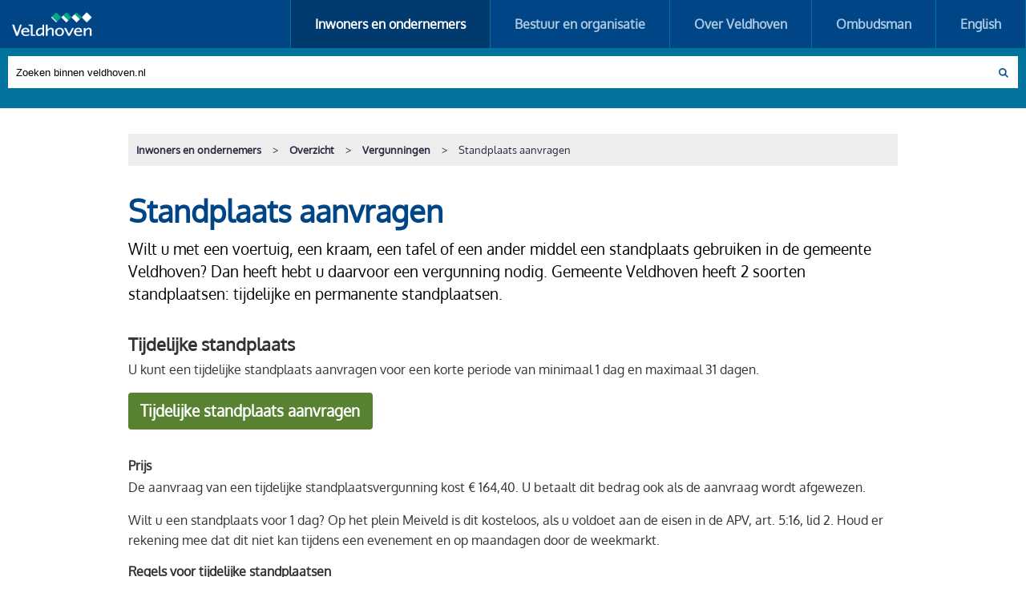

--- FILE ---
content_type: text/html; charset=UTF-8
request_url: https://www.veldhoven.nl/standplaats-aanvragen
body_size: 16297
content:
<!DOCTYPE html>
  <html xmlns="http://www.w3.org/1999/xhtml" xml:lang="nl" lang="nl">
	<head>
		<!--
		
		Gemaakt door CARE Internet Services B.V.
		Jan Smitzlaan 9, 5611LD Eindhoven
		Tel. +31 (0)40 29 60 500
		www.care.nl
		
		Gemaakt met Sitebox CMS
		www.sitebox.nl
		
		-->
		<meta http-equiv="Content-Type" content="text/html; charset=UTF-8" />
		<meta name="viewport" content="width=device-width, initial-scale=1.0, maximum-scale=2.0, user-scalable=1" />
		<title>Standplaats aanvragen | Gemeente Veldhoven</title>
		<meta name="google-site-verification" content="vVDimyQU-aQ5LHywKlBdM4J9iggajSCfqiJuRg3HMdo" />
		
		<!--[if lte IE 9]><script src="/data/javascripts/1/5/html5shiv.js"></script><![endif]-->
		
		<!-- Google tag (gtag.js) --> 
<script async="async" src="https://www.googletagmanager.com/gtag/js?id=G-WKRYZZTKKX" nonce="93f48321dceb09150c7f2cb9bb839edd"></script>
<script nonce="93f48321dceb09150c7f2cb9bb839edd">
window.dataLayer = window.dataLayer || []; 
function gtag(){dataLayer.push(arguments);} 
gtag('js', new Date()); 

gtag('config', 'G-WKRYZZTKKX'); 
</script>
		
		<script src="/data/static/assets/js/output.js" nonce="93f48321dceb09150c7f2cb9bb839edd"></script>
		<link href="/data/static/assets/css/style.min.css" rel="stylesheet" type="text/css" nonce="93f48321dceb09150c7f2cb9bb839edd" />
	<link rel="alternate" href="/feeds/1/rss-nieuwsberichten-gemeente-veldhoven.rss" type="application/rss+xml" title="RSS Nieuwsberichten gemeente Veldhoven" nonce="93f48321dceb09150c7f2cb9bb839edd" />
<meta name="generator" content="Sitebox CMS" />
<meta name="description" content="Wilt u met een voertuig, een kraam, een tafel of een ander middel een standplaats gebruiken in de gemeente Veldhoven? Dan heeft hebt u daarvoor een vergunning nodig." />
<link rel="canonical" href="https://www.veldhoven.nl/standplaats-aanvragen" />
</head>
	<body>
		<nav id="direct-links" aria-label="skiplinks">
			<ul>
				<li><a href="#main">Direct naar de inhoud</a></li>
				<li><a href="#menu">Direct naar het menu</a></li>
				<li><a href="#search">Direct naar het zoekscherm</a></li>
			</ul>
		</nav>
		
		
		<div id="wrapper">
			<header id="header">
				<a href="https://www.veldhoven.nl/" id="logo" title="Ga terug naar de homepagina" class=""><img src="/data/images/7/3/logo.png" width="140" height="42" alt="Veldhoven" /></a>
				<a href="javascript:;" id="mobile-menu-expand" title="Toon mobiele menu" aria-expanded="false"><img src="/data/images/8/4/mobile-menu-expand.png" width="12" height="10" alt="" />Menu</a>
				<nav id="menu" aria-label="hoofdnavigatie">
					<ul><li class="first"><a href="https://www.veldhoven.nl/" class="active">Inwoners en ondernemers</a></li><li><a href="https://www.veldhoven.nl/bestuur-en-organisatie/">Bestuur en organisatie</a></li><li><a href="https://www.veldhoven.nl/over-veldhoven/">Over Veldhoven</a></li><li><a href="https://www.veldhoven.nl/ombudsman/">Ombudsman</a></li><li class="last"><a href="https://www.veldhoven.nl/english/" lang="en" xml:lang="en">English</a></li></ul>
				</nav>
				<div role="search" id="search">
					<form id="searchbox" class="zoek" method="post" action="/zoeken/"><div class="hidden-fields"><input id="searchbox_submitted" type="hidden" name="searchbox_submitted" value="1" /></div><input id="q" type="search" name="q" value="" title="Zoeken binnen veldhoven.nl" placeholder="Zoeken binnen veldhoven.nl" required="required" /><input type="image" name="submit" src="/data/images/7/7/magnifier.png" alt="Zoek" id="submit" /></form><div id="sooqrResultsContainer"></div><script type="text/javascript" nonce="93f48321dceb09150c7f2cb9bb839edd">
(function () {
	var ws = document.createElement('script'); ws.type = 'text/javascript'; ws.async = true;
	ws.src = ('https:' == document.location.protocol ? 'https://' : 'http://') + 'static.sooqr.com/custom/112157/snippet.js';
	var s = document.getElementsByTagName('script')[0]; s.parentNode.insertBefore(ws, s);
})();
</script>
				</div>
			</header>
			<div class="center-align">
	<nav id="breadcrumb" aria-label="kruimelpad"><ol class="breadcrumb" itemscope="itemscope" itemtype="https://schema.org/BreadcrumbList"><li itemscope="itemscope" itemprop="itemListElement" itemtype="https://schema.org/ListItem"><a itemprop="item" href="https://www.veldhoven.nl/"><span itemprop="name">Inwoners en ondernemers</span></a><meta itemprop="position" content="1" /></li><li itemscope="itemscope" itemprop="itemListElement" itemtype="https://schema.org/ListItem"><a itemprop="item" href="/inwoners-en-ondernemers/overzicht"><span itemprop="name">Overzicht</span></a><meta itemprop="position" content="2" /></li><li itemscope="itemscope" itemprop="itemListElement" itemtype="https://schema.org/ListItem"><a itemprop="item" href="https://www.veldhoven.nl/inwoners-en-ondernemers/vergunningen"><span itemprop="name">Vergunningen</span></a><meta itemprop="position" content="3" /></li><li itemscope="itemscope" itemprop="itemListElement" itemtype="https://schema.org/ListItem"><a itemprop="item" aria-current="page" href="https://www.veldhoven.nl/standplaats-aanvragen"><span itemprop="name">Standplaats aanvragen</span></a><meta itemprop="position" content="4" /></li></ol></nav>
	<main id="main">
		<!--content_start-->
		<h1 class="page-title">Standplaats aanvragen</h1>
		<!-- div class="leftColumn"></div -->
		<div class="centerColumn content__content"><p class="note">Wilt u met een voertuig, een kraam, een tafel of een ander middel een standplaats gebruiken in de gemeente Veldhoven? Dan heeft hebt u daarvoor een vergunning nodig. Gemeente Veldhoven heeft 2 soorten standplaatsen: tijdelijke en permanente standplaatsen. </p><h2 id="tijdelijke-standplaats">Tijdelijke standplaats</h2>
<p>U kunt een tijdelijke standplaats aanvragen voor een korte periode van minimaal 1 dag en maximaal 31 dagen.</p><p><a href="https://www.veldhoven.nl/formulieren/tijdelijke-standplaats" class=" button">Tijdelijke standplaats aanvragen</a></p><h3 id="prijs">Prijs</h3><p>De aanvraag van een tijdelijke standplaatsvergunning kost € 164,40. U betaalt dit bedrag ook als de aanvraag wordt afgewezen.</p><p>Wilt u een standplaats voor 1 dag? Op het plein Meiveld is dit kosteloos, als u voldoet aan de eisen in de APV, art. 5:16, lid 2. Houd er rekening mee dat dit niet kan tijdens een evenement en op maandagen door de weekmarkt.</p><h3 id="regels-voor-tijdelijke-standplaatsen">Regels voor tijdelijke standplaatsen</h3>
<p>Bekijk de regels voor tijdelijke standplaatsen in de <a href="https://lokaleregelgeving.overheid.nl/CVDR430978" title="Deze link gaat naar een externe website" class=" external">Algemene plaatselijke verordening (Apv)</a></p><h2 id="permanente-standplaats">Permanente standplaats</h2><p>Wilt u langer dan 31 dagen een standplaats gebruiken? Dan heeft u daarvoor een permanente standplaatsvergunning nodig.</p><p>Burgemeester en wethouders verhuren voor de periode van 1 juli 2022 tot en met 30 juni 2027 standplaatsen volgens het ‘<a href="https://zoek.officielebekendmakingen.nl/gmb-2025-544517.html" title="Deze link gaat naar een externe website" class=" external">Beleid permanente standplaatsen</a>’. Er zijn 15 verschillende standplaatsen beschikbaar.</p><p>Bij permanente standplaatsen gaat het om verkopers die bijvoorbeeld vanuit een kraam of wagen goederen of diensten aanbieden. Zij staan op vaste tijden op pleinen en parkeerterreinen, denk bijvoorbeeld aan een loempia- of viskraam. Het gaat dus niet om verkopers die op de weekmarkt staan.</p><h3 id="prijs">Prijs</h3><p>De aanvraag van een permanente standplaatsvergunning kost € 164,40. U betaalt dit bedrag ook als de aanvraag wordt afgewezen.</p><p>Krijgt u een permanente standplaatsvergunning? Dan betaalt u jaarlijks per standplaats ook huur voor de grond. Dit bedrag is afhankelijk van het aantal vergunde dagen.</p><table>
	<tbody>
		<tr>
			<td><strong>Aantal vergunde dagen</strong></td>
			<td><strong>Kosten</strong></td>
		</tr>
		<tr>
			<td>1 dag</td>
			<td>€350,00</td>
		</tr>
		<tr>
			<td>2 dagen</td>
			<td>€700,00</td>
		</tr>
		<tr>
			<td>3 dagen</td>
			<td>€1050,00</td>
		</tr>
		<tr>
			<td>4 dagen</td>
			<td>€1400,00</td>
		</tr>
		<tr>
			<td>5 dagen</td>
			<td>€1650,00</td>
		</tr>
		<tr>
			<td>6 dagen</td>
			<td>€1900,00</td>
		</tr>
		<tr>
			<td>7 dagen</td>
			<td>€2000,00</td>
		</tr>
	</tbody>
</table><p>Voor een seizoenstandplaats betaalt u jaarlijks €500,00 huur voor de grond.</p><h3 id="periode">Periode</h3><p>U kunt een permanente standplaats huren voor een periode van maximaal 5 jaar (1 juli 2022 tot en met 30 juni 2027).</p><h3 id="inschrijven">Inschrijven</h3><p>U kunt zich online inschrijven voor een permanente standplaats. Na online inschrijving hoort u binnen 8 weken of u een vergunning krijgt. De tekeningen van de standplaatsen zijn te vinden zijn in het <a href="https://zoek.officielebekendmakingen.nl/gmb-2025-544517.html" title="Deze link gaat naar een externe website" class=" external">Beleid Permanente standplaatsen</a>. Bekijk ook de <a href="/data/downloadables/4/9/1/9/bezettingslijst-standplaatsen-2022-2027.pdf" title="Download dit bestand" class=" file file-pdf">huidige standplaatsbezetting</a> <span class="file-info">(PDF, 167.2 kB)</span>. Op dit moment is het niet mogelijk om een permanente seizoenstandplaats aan te vragen.</p><h3 id="indieningsvereisten">Indieningsvereisten</h3><p>Vul via onderstaande groene knop 'Permanente standplaats aanvragen' het online aanvraagformulier helemaal in en voeg al de gevraagde stukken toe. Alleen een complete aanvraag nemen wij in behandeling.</p><p>Voeg de volgende stukken toe aan het online aanvraagformulier:</p><ul>
	<li>Kopie van een geldig legitimatiebewijs</li>
	<li>Recent uittreksel handelsregister Kamer van Koophandel (niet ouder dan 3 maanden)</li>
	<li>Recente foto standplaatsinrichting</li>
	<li>Plattegrond (inclusief afmetingen) van de standplaatsinrichting. Lees vooraf de eisen goed door waaraan de inrichting moet voldoen</li>
</ul><h4>Eisen standplaatsinrichting</h4><p>De maximale oppervlakte van de standplaatsinrichting is 24 m2. Hieronder valt onder andere de verkoopinrichting, overstek, luifel, parasol en uitstallingen. Een overstek tot 75 cm wordt niet meegerekend bij deze 24 m2. Het is op sommige standplaatsen toegestaan om maximaal 12 m2 extra te gebruiken voor een luifel, parasol en uitstallingen. Let op: deze extra ruimte is niet bedoeld voor het vergroten van de verkoopinrichting. Als deze extra ruimte mogelijk is, is dat ingetekend op de <a href="https://lokaleregelgeving.overheid.nl/CVDR671356/3#bijlage_1" title="Deze link gaat naar een externe website" class=" external">situatietekening</a>. Bij de standplaats op het Citycentrum Pleintjes is maximaal 9 m2 extra ruimte mogelijk in verband met rijloper.</p><p><a href="https://formulieren.veldhoven.nl/f/2830/login" title="Deze link gaat naar een externe website" class=" external button">Permanente standplaats aanvragen</a></p><h3 id="meer-informatie">Meer informatie</h3><p>De regels voor de permanente standplaatsen vindt u in het <a href="https://zoek.officielebekendmakingen.nl/gmb-2025-544517.html" title="Deze link gaat naar een externe website" class=" external">Beleid permanente standplaatsen</a>. Heeft u daarna nog vragen? Neem dan contact op met de afdeling Fysiek Domein, team Vergunningen, Toezicht en Handhaving via het verkorte telefoonnummer 14 040.</p></div>
		<div class="content__accordion"></div>
		<div class="centerColumn content__content"></div>
		<!--<div class="rightColumn"></div>-->
		<!--content_end-->
	</main>
	<div class="cxmonitor"><h2 id="hoe-tevreden-bent-u-over-deze-pagina-van-de-website">Hoe tevreden bent u over deze pagina van de website?</h2><a href="https://veldhoven.cxmonitor.nl/?source=website&amp;referrer=https%3A%2F%2Fwww.veldhoven.nl%2Fstandplaats-aanvragen" title="Deze link gaat naar een externe website" class=" external"><img src="/data/images/3/8/9/button.png" width="916" height="148" alt="Doe mee aan het onderzoek" /></a></div>
</div>
			<div id="push"></div>
		</div>
		<button class="scrollToTopBtn"><span>Naar boven</span></button>
		<footer id="footer">
			<div class="top">
				<nav class="center-align" aria-label="Primaire footer">
					<ul><li class="first"><a href="https://www.veldhoven.nl/afspraak/">Afspraak maken</a></li><li><a href="https://www.veldhoven.nl/contact-en-openingstijden">Contact en openingstijden</a></li><li><a href="mailto:gemeente@veldhoven.nl">gemeente@veldhoven.nl</a></li><li>Telefoon: 14 040</li><li>Meiveld 1</li><li class="last">5501 KA Veldhoven</li></ul>
					<!--<div id="social">
						<a href="https://www.facebook.com/gemeente.veldhoven/" title="Naar onze Facebook pagina"><sitebox:image object-id="75" width="48" height="48" alt="Facebook"/></a>
						<a href="https://twitter.com/GemeenteVhn" title="Naar onze Twitter pagina"><sitebox:image object-id="76" width="48" height="48" alt="Twitter"/></a>
					</div>-->
				</nav>
			</div>
			<div class="bottom">
				<nav class="center-align" aria-label="AZ-index">
					<div id="az-index-footer"><ul><li class="az-pre">A-Z Index: </li><li><a href="https://www.veldhoven.nl/a-z-index/#5" title="Bekijk de A-Z index, letter &quot;5&quot;" class="">5</a></li><li><a href="https://www.veldhoven.nl/a-z-index/#A" title="Bekijk de A-Z index, letter &quot;A&quot;" class="">A</a></li><li><a href="https://www.veldhoven.nl/a-z-index/#B" title="Bekijk de A-Z index, letter &quot;B&quot;" class="">B</a></li><li><a href="https://www.veldhoven.nl/a-z-index/#C" title="Bekijk de A-Z index, letter &quot;C&quot;" class="">C</a></li><li><a href="https://www.veldhoven.nl/a-z-index/#D" title="Bekijk de A-Z index, letter &quot;D&quot;" class="">D</a></li><li><a href="https://www.veldhoven.nl/a-z-index/#E" title="Bekijk de A-Z index, letter &quot;E&quot;" class="">E</a></li><li><a href="https://www.veldhoven.nl/a-z-index/#F" title="Bekijk de A-Z index, letter &quot;F&quot;" class="">F</a></li><li><a href="https://www.veldhoven.nl/a-z-index/#G" title="Bekijk de A-Z index, letter &quot;G&quot;" class="">G</a></li><li><a href="https://www.veldhoven.nl/a-z-index/#H" title="Bekijk de A-Z index, letter &quot;H&quot;" class="">H</a></li><li><a href="https://www.veldhoven.nl/a-z-index/#I" title="Bekijk de A-Z index, letter &quot;I&quot;" class="">I</a></li><li><a href="https://www.veldhoven.nl/a-z-index/#J" title="Bekijk de A-Z index, letter &quot;J&quot;" class="">J</a></li><li><a href="https://www.veldhoven.nl/a-z-index/#K" title="Bekijk de A-Z index, letter &quot;K&quot;" class="">K</a></li><li><a href="https://www.veldhoven.nl/a-z-index/#L" title="Bekijk de A-Z index, letter &quot;L&quot;" class="">L</a></li><li><a href="https://www.veldhoven.nl/a-z-index/#M" title="Bekijk de A-Z index, letter &quot;M&quot;" class="">M</a></li><li><a href="https://www.veldhoven.nl/a-z-index/#N" title="Bekijk de A-Z index, letter &quot;N&quot;" class="">N</a></li><li><a href="https://www.veldhoven.nl/a-z-index/#O" title="Bekijk de A-Z index, letter &quot;O&quot;" class="">O</a></li><li><a href="https://www.veldhoven.nl/a-z-index/#P" title="Bekijk de A-Z index, letter &quot;P&quot;" class="">P</a></li><li><a href="https://www.veldhoven.nl/a-z-index/#R" title="Bekijk de A-Z index, letter &quot;R&quot;" class="">R</a></li><li><a href="https://www.veldhoven.nl/a-z-index/#S" title="Bekijk de A-Z index, letter &quot;S&quot;" class="">S</a></li><li><a href="https://www.veldhoven.nl/a-z-index/#T" title="Bekijk de A-Z index, letter &quot;T&quot;" class="">T</a></li><li><a href="https://www.veldhoven.nl/a-z-index/#U" title="Bekijk de A-Z index, letter &quot;U&quot;" class="">U</a></li><li><a href="https://www.veldhoven.nl/a-z-index/#V" title="Bekijk de A-Z index, letter &quot;V&quot;" class="">V</a></li><li><a href="https://www.veldhoven.nl/a-z-index/#W" title="Bekijk de A-Z index, letter &quot;W&quot;" class="">W</a></li><li><a href="https://www.veldhoven.nl/a-z-index/#Z" title="Bekijk de A-Z index, letter &quot;Z&quot;" class="">Z</a></li></ul></div>
				</nav>
				<nav class="center-align" aria-label="Secundaire footer">
					<ul><li class="first"><a href="https://www.veldhoven.nl/a-z-index/">A-Z Index</a></li><li class="last"><a href="https://www.veldhoven.nl/over-deze-website">Over deze website</a></li></ul>
				</nav>
			</div>
		</footer>
	</body>
	
</html>


--- FILE ---
content_type: text/css
request_url: https://www.veldhoven.nl/data/static/assets/css/style.min.css
body_size: 78871
content:
@font-face{font-family:"Oxygenlight";src:url("/data/static/assets/fonts/Oxygen-Light.ttf") format("truetype");font-weight:normal;font-style:normal}@font-face{font-family:"Oxygen";src:url("/data/static/assets/fonts/Oxygen-Regular.ttf") format("truetype");font-weight:normal;font-style:normal}@font-face{font-family:"Oxygenbold";src:url("/data/static/assets/fonts/Oxygen-Bold.ttf") format("truetype");font-weight:bold;font-style:normal}.sr-only{position:absolute;overflow:hidden;height:1px;width:1px;clip:rect(1px, 1px, 1px, 1px);white-space:nowrap;word-wrap:normal}*{box-sizing:border-box;-webkit-box-sizing:border-box;-moz-box-sizing:border-box;margin:0}html{-webkit-text-size-adjust:100%;scroll-behavior:smooth}html,body{margin:0;padding:0;height:100%}a:focus,input:focus,select:focus,textarea:focus,button:focus{outline:2px solid #000;box-shadow:inset 0 0 0 1px #fff}body{background:#fff;font:16px/1.6 "Oxygen",Helvetica,Arial,Georgia,serif;color:#333}#wrapper{min-height:100%;height:auto !important;height:100%;margin:0 auto -200px}img{max-width:100%;height:auto}a img{border:none;outline:none}p.care{display:none}img.left{float:left;margin:0 20px 20px 0}img.right{float:right;margin:0 0 20px 20px}#direct-links{margin:0;list-style-type:none}#direct-links li{margin:0}#direct-links li a{position:absolute;left:-9999px;color:#000;background-color:#fff;z-index:12}#direct-links li a:focus{left:0;right:0;top:0;width:100%;text-align:center;padding:4px 0px}dl{display:flex;flex-wrap:wrap;margin-top:1.6em}dl>div{flex:0 0 100%;display:flex;flex-wrap:wrap}dt{text-align:right;line-height:1.8;flex:1 0 220px;text-align:left}dt:after{content:":"}dd{line-height:1.8;margin-left:0;padding:0;flex:0 1 calc(100% - 220px)}#main{margin-bottom:60px;word-wrap:break-word}#main:after{content:"";display:table;clear:both}.center-align{max-width:1210px;width:auto;margin:0 auto;padding:0 20px}.svg{width:0;height:0}#header{background:#004687;position:relative;height:80px;width:100%;z-index:9999}#logo{position:absolute;left:0;top:0;margin:19px 0 0 20px}#menu{margin:0;padding:0;height:80px;text-align:center;font-size:1.1em}#menu li{margin:0;list-style-type:none;display:inline-block;background:none;padding:0}#menu li.first a{border-left:1px solid #02739d}#menu li a{display:block;padding:0 30px;color:#aac7e2;text-decoration:none;height:80px;line-height:80px;font-weight:600;border-right:1px solid #02739d}#menu li a:hover{color:#fff;background:#003a6f}#menu li a.active{background:#003a6f}#menu li a.active,#menu li a.active:hover{color:#fff}#search{background:#fff;position:absolute;top:0;margin:20px;height:40px;width:240px;right:15px}#searchbox #submit{width:15px;height:15px;position:absolute;top:13px;right:-8px;border-radius:0;border:none;padding:0}#searchbox #q{border:none;width:260px;height:40px;padding-left:10px;color:#000;font-size:13px;border-radius:0;-webkit-border-radius:0px;-webkit-appearance:none}#searchbox #q::-webkit-input-placeholder{color:#000}#searchbox #q:-moz-placeholder{color:#000}#searchbox #q::-moz-placeholder{color:#000}#searchbox #q:-ms-input-placeholder{color:#000}#searchbox #q-label{display:none}#mobile-menu-expand{display:none;color:#fff;border:1px solid #fff;padding:0 8px;height:30px;position:absolute;right:15px;top:15px;cursor:pointer;font-size:.9em;line-height:27px}#mobile-menu-expand:hover{background:#026184}#mobile-menu-expand img{margin-right:10px}#mobile-menu-expand{text-decoration:none}p{font-size:100%;margin-top:0;margin-bottom:1em}p.note{font-size:1.2em;line-height:1.5;color:#000;margin-bottom:1.5em}.center{text-align:center}a{color:#02739d}a:hover{color:#026184}a.external{padding-right:18px;background-image:url("/data/images/1/3/1/external-icon.png");background-repeat:no-repeat;background-position:right center}h1,h2,h3,h4{color:#004687;line-height:normal}h1{font-size:240%;font-weight:700;margin-bottom:10px;margin-top:32px}#breadcrumb+h1,.steps+h1,#steps h1{margin-top:0}.bit-66 h1{margin-top:0}h2{margin:1.5em 0 .3em;color:#333;font-size:1.4em}h3{margin:1em 0 .3em;color:#333;font-size:1em}ul{margin:0 0 1em 0}ul>li{padding-left:1.5em;background-image:url("/data/static/assets/img/wiebertje-closed.png");background-size:10px 10px;background-repeat:no-repeat;list-style-type:none;background-position:8px 7px}ul>li p{margin-bottom:0}ul>li ul{margin-bottom:0 !important}ul>li ul li{background-position:8px 8px;background-image:url("/data/static/assets/img/wiebertje-open.png")}ol{margin:0 0 1em 0;padding-left:1.5em}ol.map-locations li{list-style-position:outside;margin-left:20px}.center{text-align:center;clear:both}.button{background:#588132;min-width:120px;padding:.4em .8em .4em .8em;border-radius:4px;border:none;color:#fff;display:inline-block;text-decoration:none;font-size:1.2em;font-weight:600;margin:0 0 1em 0;cursor:pointer}a.button:hover{background-color:#4b6f2b;color:#fff;text-decoration:none !important}a.button.external{padding-right:1.8em;background-image:url("/data/images/2/9/6/external-icon-button.png");background-position:right .8em center}input,textarea,keygen,select,button{font-family:"Oxygen",Helvetica,Arial,Georgia,serif}hr{height:1px;border:none;border-top:1px dotted #ccc;margin:20px 0}blockquote{border-left:4px solid #004687;margin:8px 240px 1em 24px;padding:4px 12px 4px 18px;position:relative}blockquote:before{content:"";position:absolute;color:rgba(3,149,204,.2);left:10px;top:20px;line-height:0;font-size:4em;font-family:"Times New Roman",serif}blockquote:after{content:"";position:absolute;color:rgba(3,149,204,.2);right:30px;bottom:0px;line-height:0;font-size:4em;font-family:"Times New Roman",serif}blockquote p:last-child,ul:last-child,ol:last-child{margin-bottom:0}p.notice,p.info{background:#fbf2c3;padding:5px 10px 5px 31px;margin:1em 0;position:relative;display:block}p.error{background:#fee7e7;padding:5px 10px 5px 31px;margin:1em 0;position:relative}.form-error-summary{padding:1em;background:#fee7e7;margin:1em 0 2em 0}.form-error-summary-title{font-size:1em;line-height:1.6;margin:0;color:#a00}.form-error-summary-list{padding:0}.form-error-summary-link:link,.form-error-summary-link:active,.form-error-summary-link:visited,.form-error-summary-link:hover{color:#a00}.notice__img,.info__img,.error__img{position:absolute;top:9px;left:9px}.image--hero{width:100%;-o-object-fit:cover;object-fit:cover;max-height:550px}form{margin-bottom:1em}label{width:260px;display:inline-block}#geluidsoverlast_message{display:none}#visual{background-color:#f1f1f1;overflow:hidden;padding:80px 0;background-size:cover;background-position:center center;margin-bottom:40px;background-attachment:scroll}#visual h1{position:absolute;overflow:hidden;height:1px;width:1px;clip:rect(1px, 1px, 1px, 1px);white-space:nowrap;word-wrap:normal}#visual{padding-bottom:40px}#toptaken{margin:0 -5px;padding:0;display:flex;flex-wrap:wrap}#toptaken li{background:none;padding:0;flex:0 0 25%;width:25%;padding:5px 0}#toptaken .taak{display:block;background:#dc1349;background:rgba(220,19,73,.9);height:100%;padding:20px;min-height:180px;position:relative;text-decoration:none;color:#fff;margin:0 5px;font-weight:600;font-size:1.3em;-webkit-hyphens:auto;-ms-hyphens:auto;hyphens:auto}#toptaken .taak:hover,#toptaken .taak:active{background:#004687}#toptaken .taak img{position:absolute;right:20px;bottom:20px;max-width:32px;max-height:32px;width:auto;transition:all 250ms ease-out}#toptaken .taak:hover img{position:absolute;right:20px;bottom:20px;max-width:64px;max-height:64px;width:auto}#toptaken a.external{background-image:none}.home.ombudsman #toptaken .taak{background-color:#037960}.home.ombudsman #toptaken .taak:hover,.home.ombudsman #toptaken .taak:focus{background-color:#004687}.home.ombudsman .button{background-color:#004687}.home.ombudsman .button:hover,.home.ombudsman .button:focus{background-color:#003a6f}@media screen and (max-width: 720px){.home.ombudsman #visual{background-color:#037960}.home.ombudsman #toptaken .taak{background-color:#02614d}}div#openingstijden{background:#f1f1f1;padding:60px 0 80px 0;margin-bottom:60px}#openingstijden h2,#nieuws h2{font-size:2.4em;font-weight:600;margin-top:0;margin-bottom:.5em}#openingstijden h3,#nieuws h3{margin:0 0 .5em;font-weight:600;color:#333}#openingstijden img{vertical-align:bottom}.gemeentehuis .inner,.milieustraat .inner{background:#fff;min-height:468px}.bit-2.gemeentehuis{padding-right:15px}.bit-2.milieustraat{padding-left:15px}.gemeentehuis .box,.milieustraat .box{overflow:hidden;padding:16px;min-height:176px}#openingstijden a{text-decoration:none}#openingstijden a.button{margin-bottom:0}#openingstijden a:hover{text-decoration:underline}table.openingstijden tbody th{width:280px}table.openingstijden tr.today th,table.openingstijden tr.today td{font-weight:bold}table.openingstijden tr.exception td{color:#a00}#taken{margin:0;padding:0;-moz-columns:2;columns:2;-moz-column-gap:60px;column-gap:60px}#taken li{list-style-type:none;padding-left:0 !important;background:none !important;display:inline-block;min-width:320px}#taken li h2{text-indent:18px;font-size:1.1em;font-weight:600;margin-top:1em;margin-bottom:.25em;background-image:url("/data/images/7/4/arrow-right.png");background-repeat:no-repeat;background-position:0px 4px;background-size:11px 14px}#taken li h2 a{color:#02739d;text-decoration:none}#taken li h2 a:hover{text-decoration:underline}#taken+p.center,#nieuws div.center-align{margin-top:20px}#breadcrumb{margin:32px 0}@media screen and (min-width: 1301px)and (max-width: 1565px){#header{margin-bottom:100px}}.breadcrumb{background:#eee;padding:0;font-size:.8em;display:flex;justify-content:flex-start;flex-wrap:wrap}.breadcrumb li{list-style:none}.breadcrumb li:after{content:">"}.breadcrumb li:first-child a{margin:0 4px 0 0}.breadcrumb li:last-child:after{content:none}.breadcrumb a{display:inline-block;padding:10px;margin:0 4px;color:#272941;font-weight:600;text-decoration:none}.breadcrumb a[aria-current=page]{font-weight:normal}.breadcrumb a[aria-current=page]:hover{background:none;text-decoration:none}.breadcrumb a:hover{background:#ddd;text-decoration:underline}#ankers{margin:0 0 1em 0;padding:0}#main #ankers li{background-image:url("/data/images/1/2/2/arrow-right-jumpto.png");background-size:18px 14px;padding-left:24px;background-position:left center}#ankers li a{padding:6px 0;text-decoration:none;display:block;border-bottom:1px solid #d1e9ff;color:#333}#ankers li:last-child a{border-bottom:none}.partij{margin:20px 0;text-align:center}.partij img{max-height:80px;width:auto}.frame.profielen{margin:0 -5px}.bit-4.profiel{padding:5px}.profiel h2{margin-bottom:10px}#profiel .foto img{padding-right:20px}ul.no-image{padding-left:0}ul.no-image li{background:none;padding-left:72px;position:relative;margin-bottom:.4em;border-bottom:1px solid #ccc;padding-bottom:.4em}ul.no-image li:last-child{margin-bottom:0;padding-bottom:0;border:none}ul.no-image li strong{position:absolute;left:0;top:0}ul.custom-messages{padding-left:0}ul.custom-messages li{background:none;padding-left:72px;position:relative;margin-bottom:.4em;border-bottom:1px solid #ccc;padding-bottom:.4em}ul.custom-messages li:last-child{margin-bottom:0;padding-bottom:0;border:none}ul.custom-messages li strong{position:absolute;left:0;top:0}.member-field{display:flex;justify-content:space-between}.member-field .left{width:70%}.member-field .right,.member-field .party-logo{margin:2em 0 0 0}.member-field .party-logo{float:right}#nieuws{margin-bottom:60px}.news h2{margin-bottom:0}.news .date{font-size:.75em;margin:10px 0 10px 0}.news p{margin-bottom:10px}.pagination{text-align:center;margin:0;padding:0;list-style-type:none}#main .pagination li{background-image:none;display:inline-block}#home-nieuws{max-width:1170px;margin:0 auto}#home-nieuws-container{margin:0 -15px;display:flex;justify-content:space-between}#home-nieuws-container>div{flex:0 0 33.33%;padding:0 15px}@media screen and (max-width: 1100px){#home-nieuws-container{flex-wrap:wrap}#home-nieuws-container>div{flex:0 0 100%}}.news-excerpt{background-color:#f1f1f1;padding:20px;min-height:210px;position:relative;margin:0 0 10px 0}.news-excerpt .readmore{position:absolute;left:20px;bottom:14px}.news-excerpt a{text-decoration:none}.news-excerpt a:hover{text-decoration:underline}.news-excerpt h3 a{color:inherit}#a-z-index-flow{width:100%;height:65px;display:none}#a-z-index-flow.show{display:block}#az-index.pagination{padding:20px 0;background:#fff;text-align:center;margin:0}#az-index.pagination.fixed{position:fixed;margin:0;padding:20px 0;background:#fff;top:0;left:0;top:0;right:0;box-shadow:0px 0px 8px 0px #000;box-shadow:0px 0px 8px 0px rgba(0,0,0,.2)}#az-index.pagination a{background:#f2f2f2}.az-anchor{margin-top:0;padding-top:4em}ul.sitemap{margin-bottom:-2em}#digid-logout{background:#000;height:32px;text-align:center}#digid-logout p{color:#fff;font-size:12px}#digid-logout a{color:#e17000;font-weight:700;line-height:32px;text-decoration:none}#digid-logout a:hover{text-decoration:underline}.search-result,.news,#bekendmakingen li{border-bottom:1px dotted #ccc;padding:16px 0;background:none}.search-result h2,.news h2{font-size:1.2em;margin-top:0}.search-result h2 a,.news h2 a{color:#004687}.search-result a,.news a{text-decoration:none}.search-result a:hover,.news a:hover{text-decoration:underline}.search-result p{margin-bottom:0}#bekendmakingen li a:first-child{text-decoration:none;font-size:1.2em}#bekendmakingen li a:hover{text-decoration:underline}#bekendmakingen li{margin-bottom:10px}#bekendmakingen li a:first-child{font-weight:bold;color:#004687}.google_map{margin-bottom:20px}.google_map img{max-width:none}ol.map-locations{padding-left:20px}.pagination{margin:20px 0}.pagination li{text-align:center;padding-left:0}.pagination a,.pagination span{background:#eee;border-radius:4px;padding:2px 10px;margin:0 2px;text-decoration:none}.pagination li span.current{background:#004687;color:#fff;padding-left:10px;padding-right:10px;margin:0 2px}.pagination span{color:#666}#search-more-results-button{margin-top:1em}.frame.centerColumn .bit-75{padding:0 20px 0 0}.frame.centerColumn .bit-66{padding:0 20px 0 0}div[class*=icon-]{position:relative;padding:0 0 0 60px;background-image:none}div[class*=icon-] p{margin:0 0 .3em}div[class*=icon-]:before{content:"";position:absolute;left:0;display:block;width:48px;height:48px;background-color:#eee;background-repeat:no-repeat;background-position:center;background-size:30px}div.icon-container:before{background-image:url("/data/images/5/1/restafval.png")}div.icon-blad:before{background-image:url("/data/images/2/5/blad.png")}div.icon-plastic:before{background-image:url("/data/images/5/0/plastic.png")}div.icon-doos:before{background-image:url("/data/images/4/9/papier.png")}div.icon-giftig:before{background-image:url("/data/images/3/1/giftig.png")}div.icon-vuilniszak:before{background-image:url("/data/images/6/2/vuilniszak.png")}.garbage-dates-title{margin:1em 0 0 !important;color:#333;font-weight:bold;font-size:1em}.garbage-dates-list{border-bottom:1px solid #ccc;padding:0 0 12px 60px}.garbage-dates-list:last-child{padding:0 0 0 60px}del{color:#a00}ins{color:#83bb50;text-decoration:none}#garbage-submit{margin-top:0}.cxmonitor{margin-bottom:60px;margin-top:30px;border-top:3px solid #02739d}.cxmonitor h2{margin-top:1em}.cxmonitor a{background:none;padding:0}.cxmonitor img{max-width:300px}.profiles{display:flex;flex-wrap:wrap}.profiles__box{margin:10px;width:30%}.descriptions__box{display:flex;width:100%}.descriptions__box--babs{display:block}.descriptions__box--babs .decription__photo{float:left}.decription__photo{margin:0 20px 20px 0;max-width:350px}.clear{clear:both}.descriptions-college .descriptions__box{display:flex}.event__label{display:none}#footer{background:#004687;clear:both;color:#fff;height:200px;position:relative}#footer a{color:#fff;text-decoration:none}#footer a:hover{text-decoration:underline}#footer ul{list-style-type:none;margin:0;padding:0;float:left}#footer ul li{float:left;padding-right:12px;margin-right:10px;padding-left:0;border-right:1px solid rgba(255,255,255,.5);background:none}#footer ul li:last-child{border-right:none}#footer .top,#footer .bottom{overflow:hidden}#footer .top{height:120px}#footer .top .center-align{position:relative}#footer .top ul{margin-top:45px;margin-right:40px}#footer .bottom{height:80px;background:#02739d}#footer .bottom ul{margin-top:28px}#social{position:absolute;right:20px;top:32px;margin:0;float:none}#footer,#push{height:200px}#footer #social a{display:inline-block;width:48px;height:48px}#footer #az-index-footer .az-pre{display:none}#footer #az-index-footer ul{margin-right:20px}#footer #az-index-footer ul li{float:left;margin:0;padding-right:0;border-right:none}#footer #az-index-footer ul li a{display:block;width:24px;height:24px;background:#fff;color:#02739d;text-align:center;margin:0 2px 2px 0}@media screen and (max-width: 1565px){#menu{font-size:.9em;float:right;width:auto;margin-left:0;margin-right:0}#search{clear:both;float:none;background:#02739d;padding:10px;width:100%;margin:0;height:auto;position:static;right:0}#searchbox{margin:0;position:relative;width:100%}#searchbox #input{height:32px}#searchbox #submit{width:12px;height:12px;top:15px;right:12px}#searchbox #q{width:100%;padding-right:40px}}@media screen and (max-width: 1300px){body{font-size:16px}#header{height:auto;box-shadow:none}#menu{height:auto;font-size:1em}#logo{width:100px;height:30px;margin:15px 0px 15px 15px}#menu li a{height:60px;line-height:60px}#visual{padding:40px 0}#wrapper{padding-top:0}.center-align{max-width:1000px}#toptaken .taak{min-height:140px;padding:20px 62px 20px 20px}#toptaken .taak:hover img{max-width:48px;max-height:48px}.gemeentehuis .inner,.milieustraat .inner{min-height:0}#footer{height:auto}#footer .top ul{margin-top:40px}#footer .bottom{height:auto;padding:20px 0}#footer .bottom ul{clear:both;margin:.25em 0}#home-nieuws{max-width:960px}}@media screen and (max-width: 1100px){.descriptions__box{flex-wrap:wrap}.descriptions__box .descriptions__image,.descriptions__box .descriptions__content{flex:0 0 100%}#menu li a{padding:0 20px}#menu li.last a{border-right:none}#header{min-height:60px;height:auto}#toptaken li{flex:0 0 50%;width:50%}#toptaken .taak{min-height:0}#toptaken .taak:hover img{position:absolute;right:20px;bottom:20px;max-width:32px;max-height:32px;width:auto}#footer .top ul{margin-top:32px}#footer ul li{margin-bottom:8px}#footer ul li.last{margin-bottom:0}.gemeentehuis{margin-bottom:20px}.bit-2.gemeentehuis{padding-right:0}.bit-2.milieustraat{padding-left:0}.center-align{max-width:720px}#home-nieuws{max-width:700px;width:auto}.news-excerpt{margin:0 10px 10px 10px}#visual .center-align{max-width:90%}}@media screen and (max-width: 965px){#logo{width:100px;height:30px;margin:15px 0px 15px 15px;position:static;display:inline-block}#mobile-menu-expand{display:inline-block}#menu{display:none;width:auto;margin:0;float:none;height:auto;background:#003a6f;text-align:left}#menu li{float:none;display:block}#menu.show{display:block}}@media screen and (max-width: 750px){#home-nieuws .prev{left:15px}#home-nieuws .next{right:15px}}@media screen and (max-width: 720px){.descriptions__box--babs{display:block}.descriptions__box--babs .decription__photo{float:none}#wrapper{height:auto;margin:0;min-height:0}#searchbox #q{border-radius:0 !important;height:32px;padding-right:32px;margin-bottom:0}#searchbox #submit{top:10px}.center-align{width:auto;max-width:none;padding:0 10px}body{font-size:15px}#push{display:none}.m-hide{display:none}#main.home{margin-bottom:0}#menu li a{display:block;margin:0;border:none;padding-left:10px;height:50px;line-height:50px}#menu li a.active{border:none;background-image:url("/data/images/1/2/1/arrow-right-white.png");background-repeat:no-repeat;background-position:left center;background-size:21px 14px;padding-left:30px}#menu li.first a{border-left:none}h1{font-size:200%;margin-top:20px}table{min-width:0}table tbody th{width:auto}blockquote{margin:0 24px 1em 12px}div#openingstijden{padding:0 0 10px 0;background:none}#openingstijden h2,#nieuws h2{font-size:1.8em}#openingstijden p{margin-bottom:0}#openingstijden .button{margin:10px 0 10px 0}#breadcrumb{margin:0 -10px 10px -10px;padding:0}#taken{columns:1;-webkit-columns:1;-moz-columns:1}#taken li{min-width:0}#taken li h2{background-position:0px 5px}#visual{padding:5px 0;background-image:none !important;background:#eb1d54;margin:0 0 10px 0}#visual .center-align{max-width:none;padding:0 5px}#toptaken .taak{padding:14px 20px 13px 50px;background:#b41f2d}#toptaken .taak p{font-size:1em}#toptaken .taak img{left:8px;top:9px;right:auto}#toptaken .taak:hover img{left:8px;top:9px;right:auto;max-width:32px;max-height:32px}#taken{margin-bottom:1em}#main{margin-bottom:20px}#openingstijden{margin-bottom:20px;padding:40px 0}#openingstijden h2{margin-bottom:1rem}.gemeentehuis{margin-bottom:20px}#footer{position:relative;height:auto}#footer .top,#footer .bottom{height:auto;padding:10px 0}#footer .top ul,#footer .bottom ul{margin:10px 0;padding:0}#footer ul{text-align:left;line-height:1.7}#footer ul li{float:none;display:block;border:none;padding-left:0}#social{top:20px}#taken+p.center,#nieuws div.center-align{margin-top:0}div#openingstijden{margin-bottom:20px}#az-index.pagination{display:none}#openingstijden{background:none;margin-bottom:20px}.gemeentehuis,.milieustraat{margin-left:0;margin-right:0}.gemeentehuis .box .bit-2:first-child{margin-bottom:10px}.gemeentehuis div.box,.milieustraat div.box{min-height:0;margin-top:10px;padding:0}.gemeentehuis .bit-2,.milieustraat .bit-1{padding:0;min-height:0}#nieuws{margin-bottom:10px}#nieuws h3{word-wrap:break-word}#nieuws .news-excerpt{min-height:280px}#nieuws .readmore{position:static}main.home .center,#nieuws .center{text-align:left;margin-bottom:0}#nieuws .center{margin-bottom:10px}#az-index.pagination li a{margin-bottom:2px}#profiel .foto img{padding-right:0}.cxmonitor{margin-bottom:20px;margin-top:0}}@media(max-width: 30em){#toptaken li{flex:0 0 100%;width:100%}}table{border-collapse:collapse;border:1px solid #ccc;background:#fff;text-align:left;margin-bottom:1em;margin-top:1em;width:100%}table caption{text-align:left;margin-bottom:12px;font-weight:bold}form table caption,h2+table caption,h3+table caption{display:none}table th,table td{padding:4px 8px;font-weight:500;border:1px solid #ccc;text-align:left;vertical-align:top}table h3{margin-top:0}table p.info{font-size:.875em;font-weight:normal}table thead th{font-weight:600}td.number,th.number{text-align:right}table tbody th{background:#f8f8f8;font-weight:600;border-right:1px solid #ccc}table tr{border:1px solid #ccc}table thead{background:#f8f8f8}table td>*:last-child{margin-bottom:0 !important}.table-container{max-width:100%;overflow-y:hidden;overflow-x:auto;margin-bottom:1em}.table-container table{margin-bottom:0}table li{margin:0}form .button-group{margin-top:36px}form div.fieldset.no-markup,form fieldset.no-markup{margin:0;padding:0;border:none;background:none}form div.fieldset.no-markup legend,form fieldset.no-markup legend{display:none}form{margin:0 0 10px 0}form table+h2{margin-top:20px}form h3{margin-bottom:10px}div.fieldset,fieldset{margin:15px 0;padding:15px 10px 0 10px;border:1px solid #cbe5f5;background:#eef6fb}div.fieldset+h3,fieldset+h3{margin-top:30px}div.fieldset h2,div.fieldset h3,fieldset h2,fieldset h3{margin-top:0}form input,form select,form textarea{margin:0 0 15px 0;vertical-align:baseline}form input.radio,form input.checkbox{margin:3px 8px 8px 5px;vertical-align:middle}form input.radio{-webkit-appearance:radio}form input[type=number]{width:5em}form div.fieldset input.button,form fieldset input.button{margin-left:270px}form select{max-width:280px}form optgroup option{padding-left:15px}form textarea{max-width:100%;vertical-align:top}form textarea.hidden{display:none}.form-question-group__title,form label{display:inline-block;width:170px;margin:0 10px 3px 0;line-height:25px}form label.inline{display:inline;margin-right:15px;width:auto}form label.error{color:#a00}form span.info{font-size:.875em;font-style:italic;display:block;margin:0;color:#6d6d6d}form span.error{display:block;margin:-12px 0 -10px 0;padding-left:270px;color:#a00}form span.info+span.error{margin-top:0}form label.inline+span.error{margin-top:2px;padding-left:0}form div.fieldset input.button,form fieldset input.button{margin-top:5px;margin-bottom:10px}form a.back{display:block;margin:6px 0 20px 0;width:100px;float:left}form button.back{float:left;margin:10px 20px 0 0;background:none;border:none;padding:0;text-decoration:underline;color:#0395cc;font-size:1em}form button.back:hover{color:#00729d}form table span.info{display:inline;margin:0;padding:0;font-style:normal}div.multi-line-field{margin-bottom:15px}div.hidden-fields{display:none !important}p.required-fields{margin:20px 0 10px 0;color:#6d6d6d;font-style:italic;clear:both}div.fieldset.product,fieldset.product{margin:0 0 1em 0;padding:5px 10px 8px 10px;background:#eef6fb;border:1px solid #cbe5f5;position:relative}div.fieldset.product h3,fieldset.product h3{margin:0;line-height:30px;padding-right:110px}div.fieldset.product label,div.fieldset.product input,fieldset.product label,fieldset.product input{margin-bottom:0}div.fieldset.product input.delete,fieldset.product input.delete{margin:0;position:absolute;right:10px;top:10px;padding:0;border:none;background:url("/data/images/5/4/cross_blue.png") no-repeat left center;padding-left:18px;color:#003872;text-decoration:underline;cursor:pointer}#appointment-loading{background:url("/data/images/5/6/loading.gif") no-repeat 0 2px;padding-left:21px;clear:both}#appointment-loading:empty{background:none;padding:0}#appointment-times td{vertical-align:middle}#appointment-times th.availability,#appointment-times td.availability{text-align:center;width:65px}#appointment-times td.times select{margin:0;padding:0}#appointment-times tr.highlight td{background-color:#eef6fb}#appointment-steps{margin-top:20px;padding-left:0}#appointment-steps,#steps{overflow:hidden}#appointment-steps li,#steps li{float:left;list-style-type:none;border-bottom:4px solid #eee;margin-right:10px;color:#222;padding-bottom:6px;width:auto;padding-right:20px;margin-bottom:1em}#appointment-steps li .step,#steps li .step{display:block;float:left;width:23px;height:23px;text-align:center;background:#eee;line-height:1;border-radius:50%;padding:4px;margin-right:4px}#appointment-steps li .description,#steps li .description{position:absolute;overflow:hidden;height:1px;width:1px;clip:rect(1px, 1px, 1px, 1px);white-space:nowrap;word-wrap:normal}#appointment-steps li.current,#appointment-steps li.past,#steps li.current,#steps li.past{border-color:#003872}#appointment-steps li.current .step,#appointment-steps li.past .step,#appointment li.current .step,#appointment li.past .step{position:relative;background:#003872;color:#fff}#appointment-steps li.current img,#appointment-steps li.past img,#steps li.current img,#steps li.past img{position:absolute;left:4px;top:4px;width:15px;height:15px}#steps li.past a,#appointment-steps li.past a{text-decoration:none}form input.add,form input.more{margin:0 0 10px 0;padding:0;border:none;background:url("/data/images/5/8/add.png") no-repeat left center;padding-left:21px;color:#02739d;text-decoration:underline;cursor:pointer;clear:both;display:block}form input.add:hover,form input.more:hover{color:#00729d}form input.add{margin-top:15px;display:block}#appointment-confirmation{font-size:120%;line-height:150%}#appointment-confirmation strong{font-size:120%}#product-add-button{float:none;clear:both;margin-bottom:16px}#appointment-submit{margin-left:0;float:left;margin-right:0}#appointment-add{margin-left:0;float:left;margin-right:0}#fieldset-add{margin-top:15px;background:#effbf0;border:1px solid #c5f1c9}#fieldset-add h3{color:#060}optgroup option{padding-left:20px}form label{width:260px;display:inline-block}label.inline{width:auto;margin-left:4px;margin-right:16px}input,select,textarea{font:1em Arial,sans-serif;box-shadow:none}select,textarea,input[type=text],input[type=date],input[type=email],input[type=password],input[type=month],input[type=time],input[type=datetime],input[type=week],input[type=number],input[type=search],input[type=tel],input[type=url]{border:1px solid #666;border-radius:0px;padding:4px 8px}input[type=checkbox]{margin-right:15px}input[type=file]{border:none}.form-question-group__title,form label.wide{display:block;width:auto}div.fieldset.login{overflow:auto;margin-top:10px}div.fieldset.login input.button{margin:0 0 10px 0;clear:both}img.right{margin:0 0 10px 10px}#gemma table tbody th{width:270px}#appointment table tbody th{width:270px}#gemma-steps{margin-top:20px;padding-left:0}#gemma-steps,#steps{overflow:hidden}#gemma-steps li,#steps li{float:left;list-style-type:none;border-bottom:4px solid #eee;margin-right:10px;color:#222;padding-bottom:6px;width:auto;padding-right:20px;margin-bottom:1em}#gemma-steps li .step,#steps li .step{display:block;float:left;width:23px;height:23px;text-align:center;background:#eee;line-height:1;border-radius:50%;padding:4px;margin-right:4px}#gemma-steps li .description,#steps li .description{position:absolute;overflow:hidden;height:1px;width:1px;clip:rect(1px, 1px, 1px, 1px);white-space:nowrap;word-wrap:normal}#gemma-steps li.current,#gemma-steps li.past,#steps li.current,#steps li.past{border-color:#003872}#gemma-steps li.current .step,#gemma-steps li.past .step,#steps li.current .step,#steps li.past .step{position:relative;background:#003872;color:#fff}#gemma-steps li.current img,#gemma-steps li.past img,#steps li.current img,#steps li.past img{position:absolute;left:4px;top:4px;width:15px;height:15px}#steps li.past a,#gemma-steps li.past a{text-decoration:none}.required-fields{margin-top:1em}form div.buttons{clear:both;margin:20px 0 0 0;overflow:hidden}form input.button{float:right;margin:0;border:none;cursor:pointer;-webkit-appearance:none;font-size:1.2em;font-weight:600;margin-left:1em !important}form input.button:last-child{margin-left:0 !important}form input.back,form button.link{background:none;color:#02739d;margin:0;padding-left:0;padding-right:0;float:left;border-radius:4px;-webkit-appearance:none;border:none;margin-right:20px;cursor:pointer;text-decoration:underline}form input.back:hover,form button.link:hover{color:#00729d}form button.link.left{float:left}form button.link.right{float:right}table tr.no-border td{border:none}form .button.disabled{background-color:gray}input.delete{margin:0;border:none;padding:0 0 0 18px;text-align:left;color:#003872;text-decoration:underline;cursor:pointer}div.fieldset.edit,fieldset.edit{border:1px solid #cbe5f5;position:relative}div.fieldset.edit input.delete,fieldset.edit input.delete{margin:0;padding:0;position:absolute;right:10px;top:10px;border:none;padding-left:18px;color:#003872;text-decoration:underline;cursor:pointer;background:rgba(0,0,0,0)}div.fieldset.add,fieldset.add{background:#effbf0;border:1px solid #c5f1c9}div.fieldset.add h3,fieldset.add h3{color:#060}div.fieldset.add input.button,fieldset.add input.button{margin-right:9px}form div.other{margin:-5px 0 15px 0;border-left:8px solid #eceded;padding:5px 0 5px 8px}form div.other label.block{width:154px;margin-bottom:0;font-style:italic}form div.other input,form div.other select,form div.other textarea{margin-bottom:0}form div.button__top{display:inline-block}#themasessie-label{display:block;width:auto}#themasessie-economie-submit{margin-top:20px}div.g-recaptcha{margin-top:12px;margin-bottom:12px;margin-top:1em;margin-bottom:1em}@media screen and (max-width: 720px){h1{font-size:160%}.steps,#steps{margin-top:10px;margin-bottom:0}.steps li,#steps li{width:auto !important;margin-left:0;float:none;font-size:11px;margin-bottom:4px;border-bottom:2px solid #eceded}#gemma .button{display:inline-block;width:auto}form label{width:auto;display:block}form label.inline{width:auto;display:inline-block}form input.button{float:none;margin:10px 0}form input.back{margin:10px 10px 10px 0}form span.error{padding-left:0;clear:both;display:block}form span.info{padding-left:0}#appointment-times th.availability,#appointment-times td.availability{display:none}}.noindent{padding-left:0 !important}.noindent{padding-left:0 !important}.collapsed{display:none}.expanded{display:block}form button.next,form button.prev{font:1em Arial,sans-serif;background:none;margin:0 0 20px 0;border:none;color:#02739d;text-decoration:underline;cursor:pointer;display:inline-block}form button.next:hover,form button.prev:hover{color:#00729d}form button.next{float:right}form button.prev{float:left}table.times-table{width:100%}table.event_calendar dl{border:none}table.event_calendar dl div{border:none}table.event_calendar dl div dt{background:none;border:none;font-weight:normal;flex:1;padding:0}table.event_calendar dl div dd{flex:4;padding:0}table.event_calendar td.td__right dl div dt{padding-top:1em;font-weight:bold !important;flex:inherit}@media(min-width: 720px){table.event_calendar dl div:first-child dt{position:absolute;overflow:hidden;height:1px;width:1px;clip:rect(1px, 1px, 1px, 1px);white-space:nowrap;word-wrap:normal}}@media(max-width: 720px){table.event_calendar{display:block;border:none}table.event_calendar thead{display:none}table.event_calendar tr:first-child{border-top:1px solid #ccc}table.event_calendar tr{display:block;border:1px solid #ccc;border-top:0}table.event_calendar td,table.event_calendar th{border:none;padding:4px 8px}table.event_calendar td dl div{display:flex}table.event_calendar td dl dt.dt__first{position:absolute;overflow:hidden;height:1px;width:1px;clip:rect(1px, 1px, 1px, 1px);white-space:nowrap;word-wrap:normal}table.event_calendar td.td__right{display:block}table.event_calendar td.td__right dl div dt{font-weight:bold !important}}form.form-evenement-aanmelden .boxed{padding-top:15px;padding-left:15px;border:thin solid #ccc;margin:2px 0 15px 0}form.form-evenement-aanmelden input.delete{font-size:.9em;padding:6px 6px;margin-left:15px;margin-right:7px;background:#666;border:0;color:#fff;text-decoration:none}form.form-evenement-aanmelden input.delete:hover{background:#707070}form.form-evenement-aanmelden .button{margin-top:10px}form.form-evenement-aanmelden .attention{background:#f8f8ec;padding:6px 7px;margin-bottom:1rem;font-weight:500}form.form-evenement-aanmelden .attention p{font-style:italic}form.form-evenement-aanmelden .verkeersmaatregelen .attention{margin-right:15px}form.form-evenement-aanmelden .verkeersmaatregelen .verkeersmaatregel_locatie{margin-bottom:1em}form.form-evenement-aanmelden .verkeersmaatregelen .verkeersmaatregel_locatie span.error{padding-left:100px}form.form-evenement-aanmelden .highlight{font-weight:700}form.form-evenement-aanmelden span.error{padding-left:270px}form.form-evenement-aanmelden .errorMsg{color:#a00;font-weight:500}form.form-evenement-aanmelden #data_evenement_container label,form.form-evenement-aanmelden #data_opbouw_container label,form.form-evenement-aanmelden #data_afbouw_container label{margin:0 1em 0 1em;width:inherit}form.form-evenement-aanmelden .emphasized,form.form-evenement-aanmelden .info{font-style:italic;font-weight:500}form.form-evenement-aanmelden .bezoekers_leeftijd label{width:auto}form.form-evenement-aanmelden #terrein_voorzieningen label,form.form-evenement-aanmelden #terrein_objecten label{width:500px;margin-bottom:15px}form.form-evenement-aanmelden #terrein_voorzieningen .boxed label,form.form-evenement-aanmelden #terrein_objecten .boxed label{width:485px}form.form-evenement-aanmelden .input-datetime>label:first-of-type{font-weight:bold;width:90px}form.form-evenement-aanmelden .input-datetime span.error{display:none}form.form-evenement-aanmelden .verkeersmaatregel_locatie>label{width:90px}form.form-evenement-aanmelden .verkeersmaatregel_locatie>input[type=text]{width:500px}form.form-evenement-aanmelden .verkeersmaatregel_busdienst label{font-weight:500}form.form-evenement-aanmelden .tooShort label:first-of-type{width:500px}form.form-evenement-aanmelden .tooShort>input[type=radio]{vertical-align:bottom}form.form-evenement-aanmelden .time-label{margin:0 1em 0 1em}form.form-evenement-aanmelden .fieldset{margin-right:15px}form.form-evenement-aanmelden .evenement_buttons_container{position:relative;height:2em}form.form-evenement-aanmelden button.evenement{display:block;font-size:.9em;left:0;width:250px}form.form-evenement-aanmelden button.evenement:nth-of-type(2){position:absolute;top:-10px}form.form-evenement-aanmelden #periode_container>.input-datetime>label:first-of-type{width:110px}form.form-evenement-aanmelden button.evenement.collapsed{display:none}form.form-evenement-aanmelden .verkeersmaatregelen_buttons_container{position:relative;height:20px;margin:1em 0}form.form-evenement-aanmelden #data_verkeersmaatregelen_container .fieldset br{display:none}form.form-evenement-aanmelden #data_verkeersmaatregelen_container .fieldset .info{display:none}form.form-evenement-aanmelden #toelichting-label,form.form-evenement-aanmelden #ooenv_ehbo_voorzieningen-label{vertical-align:top}form.form-evenement-aanmelden #ooenv_andere_maatregelen+span{padding-left:0}@media screen and (max-width: 720px){form.form-evenement-aanmelden .counter,form.form-evenement-aanmelden span.info,form.form-evenement-aanmelden span.error{padding-left:0}form.form-evenement-aanmelden .multi-line-field label,form.form-evenement-aanmelden .bezoekers_leeftijd label,form.form-evenement-aanmelden .terrein_locatie label{width:calc(100% - 80px);vertical-align:top;display:inline-block}form.form-evenement-aanmelden #button_losse,form.form-evenement-aanmelden #button_losse_1{display:none}form.form-evenement-aanmelden #terrein_voorzieningen label,form.form-evenement-aanmelden #terrein_objecten label{width:auto}form.form-evenement-aanmelden #terrein_voorzieningen .boxed label,form.form-evenement-aanmelden #terrein_objecten .boxed label{width:auto}form.form-evenement-aanmelden .verkeersmaatregelen .verkeersmaatregel_locatie>input[type=text]{width:100%}form.form-evenement-aanmelden .verkeersmaatregelen .verkeersmaatregel_locatie span.error{padding-left:0}form.form-evenement-aanmelden .tooShort label:first-of-type{width:100%}form label.wide{display:block !important;width:auto !important}}.google_map{width:640px;max-width:100%;height:480px}#google_map_detail{width:640px;max-width:100%;height:400px}.roadclosure{width:auto !important}#google_map_detail img{max-width:none;width:auto}#google_map_detail .gmnoprint{width:auto !important;height:auto !important}.google_map_infowindow{display:none}.google_map_infowindow-inner{min-width:200px}.tijdlijn__list li .tijdlijn__block{background-color:#eef6fb}.tijdlijn__list li ul li{background-color:#eef6fb}.tijdlijn__list li .tijdlijn__block{color:#004687}.tijdlijn__list li::before{border-color:#004687}.tijdlijn__list li ul li::before{border-color:#004687}.tijdlijn__list li ul li::after{border-color:#004687}.fixed__nav--tijdlijn .tijdlijn__slide::before{border-color:#004687}.htimeline__link{background-color:#eef6fb !important;border-bottom:3px solid #eef6fb !important;color:#004687 !important;min-width:120px !important;flex-direction:row !important}.htimeline__link--active{background-color:#eef6fb !important;border-bottom:3px solid #004687 !important;color:#004687 !important}.htimeline__link:hover{background-color:#eef6fb !important}.htimeline__prev,.htimeline__next{color:#588132;position:relative;background-size:16px;background-repeat:no-repeat;background-position:center;width:1.5em;height:1.5em;margin:0 !important}.htimeline__prev{padding-left:1.75em;background-image:url("/data/static/assets/img/tijdlijn__prev.png")}.htimeline__next{padding-right:1.75em;background-image:url("/data/static/assets/img/tijdlijn__next.png")}.link__content--tijdlijn{max-width:1170px}.content__wrapper--maxwidth{max-width:1170px}.fixed__nav--tijdlijn{max-width:1170px}.tijdlijn__header{margin-bottom:.5em}.tijdlijn__list li{padding-left:0px;background-image:none;margin-bottom:0}.fixed__nav--tijdlijn .tijdlijn__slick .tijdlijn__slide{padding-left:0px;background-image:none}.fixed__nav--tijdlijn{left:10px}.tijdlijn__list li.tijdlijn__list__item--active ul{margin-left:40px;margin-bottom:0}.fixed__nav--tijdlijn .tijdlijn__slide a .list__titel--tijdlijn{color:#333}.tijdlijn__introtext{margin-bottom:0px;color:#333;font-weight:400}ul li a .tijdlijn__introtext{order:4}.tijdlijn__list li ul li a{margin-right:5px;width:100%}.tijdlijn__listicon{width:25px;height:25px;margin-left:10px}.tijdlijn__list li .tijdlijn__block .list__titel--tijdlijn{padding-bottom:0px !important;color:#333}.tijdlijn__list li .tijdlijn__block .list__button--toggle{padding:15px 0 5px 0;color:#004687;cursor:pointer;text-decoration:none !important}.tijdlijn__list li .tijdlijn__block .list__button--toggle:hover{text-decoration:underline !important}.tijdlijn__list li .tijdlijn__block .list__link--tijdlijn{color:#004687}.fixed__nav--tijdlijn .tijdlijn__slick .tijdlijn__slide a .list__einddatum--tijdlijn{width:100%;color:#004687}.fixed__nav--tijdlijn .tijdlijn__slide a .list__startdatum--tijdlijn{color:#004687}.content__section--tijdlijn .text__icon--tijdlijn{width:36px;height:36px;margin-right:1em;padding:0px}.content__section--tijdlijn .text__icon--tijdlijn:before{content:none}.content__section--tijdlijn .text__icon--tijdlijn img{height:36px !important;width:36px !important;margin-top:4px}.text__icon--tijdlijn+p{min-height:100px}.tijdlijn__list li .tijdlijn__block .list__link--tijdlijn{text-decoration:none !important}.tijdlijn__list li .tijdlijn__block .list__link--tijdlijn:hover{text-decoration:underline !important}.tijdlijn-date{color:#004687}@media screen and (max-width: 1440px){.fixed__nav--tijdlijn{left:auto !important;margin-bottom:20px}.fixed__nav--tijdlijn .tijdlijn__slide{padding-bottom:0px}}.qgis-map{width:100%;height:500px}.notification{background-color:#ffc200;justify-content:center;width:100%;padding:0 2em}.notification p{position:relative;color:#333;font-weight:bold;font-size:1em;padding-left:57px;margin-bottom:.75em}.notification p:last-child{margin-bottom:0}.notification a:focus,.notification a:link,.notification a:active,.notification a:visited,.notification a:hover{color:#333}.notification svg,.notification img{width:36px;height:36px;fill:#333;position:absolute;left:1em;top:.7em}.notification__content{max-width:1210px;padding:1em 1em;margin:0 auto;position:relative}.notification--alert{background-color:#a00;background-size:30px 30px;background-attachment:fixed;background-image:linear-gradient(45deg, rgba(0, 0, 0, 0.05) 25%, transparent 25%, transparent 50%, rgba(0, 0, 0, 0.05) 50%, rgba(0, 0, 0, 0.05) 75%, transparent 75%, transparent)}.notification--alert p{color:#fff}.notification--alert a:focus,.notification--alert a:link,.notification--alert a:active,.notification--alert a:visited,.notification--alert a:hover{color:#fff}.brabantalert{background-color:#fff}.brabantalert img{position:relative;width:-webkit-fit-content !important;width:-moz-fit-content !important;width:fit-content !important;height:-webkit-fit-content !important;height:-moz-fit-content !important;height:fit-content !important;margin-bottom:1rem}.brabantalert h2{margin-top:1rem}.brabantalert p{padding-left:0}.brabantalert p:last-of-type{text-align:right}.brabantalert .button{color:#fff !important;background-color:#227}@media screen and (min-width: 1210px){.brabantalert{max-width:1210px;margin:0 auto;padding:1rem 20px 0}.brabantalert img{left:0}}@media screen and (max-width: 720px){.notification{padding:0 10px}.notification p{font-size:1em}.notification svg,.notification img{width:30px;height:30px;left:1em}}.scrollToTopBtn{opacity:0;-webkit-appearance:none;-moz-appearance:none;appearance:none;background-color:#004687;border:2px solid #fff;border-radius:100vmax;color:#fff;position:fixed;bottom:1em;right:1em;z-index:10;padding:.5em 1em;box-shadow:0 4px 8px rgba(0,58,111,.4);display:flex;align-items:center;justify-content:center;transition:opacity 300ms ease-out;cursor:pointer;visibility:hidden}.scrollToTopBtn--active{opacity:1;transition:opacity 300ms ease-out;visibility:visible}.scrollToTopBtn:hover,.scrollToTopBtn:focus-within{background-color:#026184}.scrollToTopBtn:before{content:"";background-image:url("/data/static/assets/img/goUpArrow.png");background-repeat:no-repeat;background-position:center;background-size:cover;width:12px;height:12px;display:inline-block;margin-right:.25em}@media screen and (max-width: 720px){.scrollToTopBtn{width:44px;height:44px}.scrollToTopBtn:before{margin-right:0;width:18px;height:18px}.scrollToTopBtn span{position:absolute;overflow:hidden;height:1px;width:1px;clip:rect(1px, 1px, 1px, 1px);white-space:nowrap;word-wrap:normal}}.tiles{display:flex;flex-wrap:wrap;justify-content:flex-start;margin:-10px;margin-bottom:1.5em}div.tile{padding:10px;display:flex}div.tile a.tile__link{text-decoration:none;display:block}div.tile a.tile__link figure img{-o-object-fit:cover;object-fit:cover;-o-object-position:center;object-position:center;aspect-ratio:12/9;height:100%;width:100%}div.tile a.tile__link p{padding:1em}div.tile a.tile__link p:last-child{margin-bottom:0}div.tile--grey{color:#02739d}div.tile--grey a.tile__link{background-color:#f1f1f1}div.tile--blue{color:#fff}div.tile--blue a.tile__link{color:#fff;background-color:#004687}div.tile--green{color:#fff}div.tile--green a.tile__link{color:#fff;background-color:#588132}div.tile--pink{color:#fff}div.tile--pink a.tile__link{color:#fff;background-color:#dc1349}div.tile--turquoise{color:#fff}div.tile--turquoise a.tile__link{color:#fff;background-color:#02739d}.tiles-2 .tile{min-height:350px;flex:0 0 50%}.tiles-3 .tile{min-height:250px;flex:0 0 33.3%}.tiles-4 .tile{min-height:200px;flex:0 0 25%}.tiles-6 .tile{min-height:150px;flex:0 0 16.6%}.tile:hover{text-decoration:underline}@media screen and (max-width: 750px){.tiles-2 .tile,.tiles-3 .tile,.tiles-4 .tile,.tiles-6 .tile{flex-basis:100%}}@media screen and (min-width: 750px)and (max-width: 1100px){.tiles-2 .tile,.tiles-3 .tile,.tiles-4 .tile,.tiles-6 .tile{flex:0 0 50%}}.video{max-width:100%;margin:1.6em 0 0 0}.video__wrapper{position:relative;padding-bottom:56.25%;height:0;overflow:hidden}.video__wrapper iframe,.video__wrapper object,.video__wrapper embed,.video__wrapper video{position:absolute;top:0;left:0;width:100%;height:100%;border:none}.video__options{display:block;padding:10px;background:#eef6fb;margin-top:.25em}.video__options--active .video__btn svg{transform:rotate(180deg);transition:transform 300ms ease-out}.video__options--active .video__alttext{display:block}.video__btn{-webkit-appearance:none;-moz-appearance:none;appearance:none;display:flex;width:100%;justify-content:space-between;align-items:center;background:rgba(0,0,0,0);border:0;color:#004687;text-decoration:underline;cursor:pointer;padding:.25em;font:inherit}.video__btn:hover,.video__btn:focus{color:#dc1349}.video__btn svg{width:18px;height:18px;transition:transform 300ms ease-out}.video__alttext{display:none;padding:1.35em .25em .25em .25em}.video__alttext p{margin:0}*{margin:0;padding:0;box-sizing:border-box}.frame{margin:0 auto;max-width:100%}.frame:after{content:"";display:table;clear:both}[class*=bit-]{float:left;padding:0}.bit-padding{padding-right:48px}.bit-1{width:100%}.bit-2{width:50%}.bit-3{width:33.33333%}.bit-4{width:25%}.bit-5{width:20%}.bit-6{width:16.66667%}.bit-66{width:66.66666%}.bit-7{width:14.28571%}.bit-8{width:12.5%}.bit-9{width:11.11111%}.bit-10{width:10%}.bit-11{width:9.09091%}.bit-12{width:8.33333%}.bit-25{width:25%}.bit-40{width:40%}.bit-60{width:60%}.bit-75{width:75%}@media(max-width: 30em){.bit-1{width:100%}.bit-2{width:100%}.bit-3{width:100%}.bit-4{width:100%}.bit-5{width:100%}.bit-6{width:100%}.bit-7{width:100%}.bit-8{width:100%}.bit-9{width:100%}.bit-10{width:100%}.bit-11{width:100%}.bit-12{width:100%}.bit-75{width:100%}.bit-66{width:100%}}@media(min-width: 30em)and (max-width: 50em){.bit-4,.bit-6,.bit-8,.bit-10,.bit-12{width:50%}.bit-66,.frame.centerColumn .bit-66{width:100%;padding-right:0}.bit-1,.bit-2,.bit-3,.bit-5,.bit-7,.bit-9,.bit-11,bit-75{width:100%}}@media(min-width: 50em)and (max-width: 68.75em){.bit-2,.bit-7{width:100%}.bit-4,.bit-8,.bit-10,.bit-12{width:50%}.bit-66{width:100%}.box .bit-2{width:50%}}.sooqrSearchContainer{top:104px !important}@media screen and (min-width: 720px)and (max-width: 965px){.sooqrSearchContainer{top:108px !important}}@media screen and (min-width: 965px)and (max-width: 1300px){.sooqrSearchContainer{top:116px !important}}@media screen and (min-width: 1300px)and (max-width: 1565px){.sooqrSearchContainer{top:136px !important}}@media screen and (min-width: 1565px){.sooqrSearchContainer{top:66px !important}}html body div.sooqrSearchContainer.sooqrSearchContainer-113639-1.sooqr-index-collection-13639,html body div.sooqrSearchContainer.sooqrSearchContainer-112157-1.sooqr-index-collection-12157{color:#333 !important;font-family:"Oxygen","Myriad Pro",Helvetica,Arial,sans_serif !important}html body div.sooqrSearchContainer.sooqrSearchContainer-113639-1.sooqr-index-collection-13639 h1,html body div.sooqrSearchContainer.sooqrSearchContainer-113639-1.sooqr-index-collection-13639 h2,html body div.sooqrSearchContainer.sooqrSearchContainer-13639-1.sooqr-index-collection-13639 h3,html body div.sooqrSearchContainer.sooqrSearchContainer-113639-1.sooqr-index-collection-13639 p,html body div.sooqrSearchContainer.sooqrSearchContainer-112157-1.sooqr-index-collection-12157 h1,html body div.sooqrSearchContainer.sooqrSearchContainer-112157-1.sooqr-index-collection-12157 h2,html body div.sooqrSearchContainer.sooqrSearchContainer-112157-1.sooqr-index-collection-12157 h3,html body div.sooqrSearchContainer.sooqrSearchContainer-112157-1.sooqr-index-collection-12157 p{font-family:"Oxygen","Myriad Pro",Helvetica,Arial,sans_serif !important}html body div.sooqrSearchContainer.sooqrSearchContainer-113639-1.sooqr-index-collection-13639 div.sooqrSearchResultsContainer div.sooqrSearchResults,html body div.sooqrSearchContainer.sooqrSearchContainer-112157-1.sooqr-index-collection-12157 div.sooqrSearchResultsContainer div.sooqrSearchResults{padding:1em}html body div.sooqrSearchContainer.sooqrSearchContainer-113639-1.sooqr-index-collection-13639 div.sooqrSearchResultsContainer div.sooqrSearchResults div.sqr-options,html body div.sooqrSearchContainer.sooqrSearchContainer-112157-1.sooqr-index-collection-12157 div.sooqrSearchResultsContainer div.sooqrSearchResults div.sqr-options{padding-right:8em}html body div.sooqrSearchContainer.sooqrSearchContainer-113639-1.sooqr-index-collection-13639 div.sooqrSearchResultsContainer div.sooqrSearchResults div.sqr-options p.searchQuery,html body div.sooqrSearchContainer.sooqrSearchContainer-112157-1.sooqr-index-collection-12157 div.sooqrSearchResultsContainer div.sooqrSearchResults div.sqr-options p.searchQuery{max-width:none;font-size:16px !important;margin:1em 0;float:none;margin:1em 0 !important;padding-right:6em}html body div.sooqrSearchContainer.sooqrSearchContainer-113639-1.sooqr-index-collection-13639 div.sooqrSearchResultsContainer div.sooqrSearchResults div.sqr-options p.searchQuery span.sqrSearchResultCounter,html body div.sooqrSearchContainer.sooqrSearchContainer-112157-1.sooqr-index-collection-12157 div.sooqrSearchResultsContainer div.sooqrSearchResults div.sqr-options p.searchQuery span.sqrSearchResultCounter{font-weight:bold}html body div.sooqrSearchContainer.sooqrSearchContainer-113639-1.sooqr-index-collection-13639 div.sooqrSearchResultsContainer div.sooqrSearchResults div.sqr-options button.sqr-closeButton,html body div.sooqrSearchContainer.sooqrSearchContainer-112157-1.sooqr-index-collection-12157 div.sooqrSearchResultsContainer div.sooqrSearchResults div.sqr-options button.sqr-closeButton{font-size:16px;background-color:#dc1349;color:#fff;padding:.5em 1em;line-height:1.5;text-decoration:none;cursor:pointer;text-transform:uppercase;font-weight:900;margin:0;position:absolute;right:1em;top:1em;transition:none;border:2px solid rgba(0,0,0,0);border-radius:4px}html body div.sooqrSearchContainer.sooqrSearchContainer-113639-1.sooqr-index-collection-13639 div.sooqrSearchResultsContainer div.sooqrSearchResults div.sqr-options button.sqr-closeButton:hover,html body div.sooqrSearchContainer.sooqrSearchContainer-113639-1.sooqr-index-collection-13639 div.sooqrSearchResultsContainer div.sooqrSearchResults div.sqr-options button.sqr-closeButton:focus,html body div.sooqrSearchContainer.sooqrSearchContainer-112157-1.sooqr-index-collection-12157 div.sooqrSearchResultsContainer div.sooqrSearchResults div.sqr-options button.sqr-closeButton:hover,html body div.sooqrSearchContainer.sooqrSearchContainer-112157-1.sooqr-index-collection-12157 div.sooqrSearchResultsContainer div.sooqrSearchResults div.sqr-options button.sqr-closeButton:focus{background-color:rgba(0,0,0,0);color:#000 !important;border:2px solid #000}html body div.sooqrSearchContainer.sooqrSearchContainer-113639-1.sooqr-index-collection-13639 div.sooqrSearchResultsContainer div.sooqrSearchResults div.sqr-info,html body div.sooqrSearchContainer.sooqrSearchContainer-112157-1.sooqr-index-collection-12157 div.sooqrSearchResultsContainer div.sooqrSearchResults div.sqr-info{font-size:16px !important;color:inherit;padding-right:6em}html body div.sooqrSearchContainer.sooqrSearchContainer-113639-1.sooqr-index-collection-13639 div.sooqrSearchResultsContainer div.sooqrSearchResults div.sqr-info span:first-child,html body div.sooqrSearchContainer.sooqrSearchContainer-112157-1.sooqr-index-collection-12157 div.sooqrSearchResultsContainer div.sooqrSearchResults div.sqr-info span:first-child{display:inline-block;margin:1em 0}html body div.sooqrSearchContainer.sooqrSearchContainer-113639-1.sooqr-index-collection-13639 div.sooqrSearchResultsContainer div.sooqrSearchResults div.sqr-results div.sqr-resultItem div.sqr-text h3,html body div.sooqrSearchContainer.sooqrSearchContainer-112157-1.sooqr-index-collection-12157 div.sooqrSearchResultsContainer div.sooqrSearchResults div.sqr-results div.sqr-resultItem div.sqr-text h3{color:#004687;font-size:20px !important}html body div.sooqrSearchContainer.sooqrSearchContainer-113639-1.sooqr-index-collection-13639 div.sooqrSearchResultsContainer div.sooqrSearchResults div.sqr-results div.sqr-resultItem div.sqr-text h3 a,html body div.sooqrSearchContainer.sooqrSearchContainer-112157-1.sooqr-index-collection-12157 div.sooqrSearchResultsContainer div.sooqrSearchResults div.sqr-results div.sqr-resultItem div.sqr-text h3 a{color:#004687}html body div.sooqrSearchContainer.sooqrSearchContainer-113639-1.sooqr-index-collection-13639 div.sooqrSearchResultsContainer div.sooqrSearchResults div.sqr-results div.sqr-resultItem div.sqr-text div.sqr-description,html body div.sooqrSearchContainer.sooqrSearchContainer-112157-1.sooqr-index-collection-12157 div.sooqrSearchResultsContainer div.sooqrSearchResults div.sqr-results div.sqr-resultItem div.sqr-text div.sqr-description{line-height:1.2;font-size:16px !important}html body div.sooqrSearchContainer.sooqrSearchContainer-113639-1.sooqr-index-collection-13639 div.sooqrSearchResultsContainer div.sooqrSearchResults div.sqr-results div.sqr-resultItem:hover,html body div.sooqrSearchContainer.sooqrSearchContainer-113639-1.sooqr-index-collection-13639 div.sooqrSearchResultsContainer div.sooqrSearchResults div.sqr-results div.sqr-resultItem:focus,html body div.sooqrSearchContainer.sooqrSearchContainer-112157-1.sooqr-index-collection-12157 div.sooqrSearchResultsContainer div.sooqrSearchResults div.sqr-results div.sqr-resultItem:hover,html body div.sooqrSearchContainer.sooqrSearchContainer-112157-1.sooqr-index-collection-12157 div.sooqrSearchResultsContainer div.sooqrSearchResults div.sqr-results div.sqr-resultItem:focus{background-color:#eee;padding:0 1em;margin:0 -1em}html body div.sooqrSearchContainer.sooqrSearchContainer-113639-1.sooqr-index-collection-13639 div.sooqrSearchResultsContainer div.sooqrSearchResults div.sqr-results span.sqr-show-sitesearch a,html body div.sooqrSearchContainer.sooqrSearchContainer-112157-1.sooqr-index-collection-12157 div.sooqrSearchResultsContainer div.sooqrSearchResults div.sqr-results span.sqr-show-sitesearch a{font-size:16px !important;color:#004687}html body div.sooqrSearchContainer.sooqrSearchContainer-113639-1.sooqr-index-collection-13639 div.sooqrCustom,html body div.sooqrSearchContainer.sooqrSearchContainer-112157-1.sooqr-index-collection-12157 div.sooqrCustom{padding:1em}html body div.sooqrSearchContainer.sooqrSearchContainer-113639-1.sooqr-index-collection-13639 div.sooqrCustom div.sqr-options span.sqr-closeButton,html body div.sooqrSearchContainer.sooqrSearchContainer-112157-1.sooqr-index-collection-12157 div.sooqrCustom div.sqr-options span.sqr-closeButton{font-size:16px;background-color:#dc1349;color:#fff;display:inline-block;padding:.5em 1em;line-height:1.5;text-decoration:none;cursor:pointer;text-transform:uppercase;font-weight:900;margin:0;position:absolute;right:1em;top:1em;transition:none;border:2px solid rgba(0,0,0,0);border-radius:4px}html body div.sooqrSearchContainer.sooqrSearchContainer-113639-1.sooqr-index-collection-13639 div.sooqrCustom div.sqr-options span.sqr-closeButton:hover,html body div.sooqrSearchContainer.sooqrSearchContainer-113639-1.sooqr-index-collection-13639 div.sooqrCustom div.sqr-options span.sqr-closeButton:focus,html body div.sooqrSearchContainer.sooqrSearchContainer-112157-1.sooqr-index-collection-12157 div.sooqrCustom div.sqr-options span.sqr-closeButton:hover,html body div.sooqrSearchContainer.sooqrSearchContainer-112157-1.sooqr-index-collection-12157 div.sooqrCustom div.sqr-options span.sqr-closeButton:focus{background-color:rgba(0,0,0,0);color:#000 !important;border:2px solid #000}html body div.sooqrSearchContainer.sooqrSearchContainer-113639-1.sooqr-index-collection-13639 div.sooqrCustom div.sqr-content,html body div.sooqrSearchContainer.sooqrSearchContainer-112157-1.sooqr-index-collection-12157 div.sooqrCustom div.sqr-content{width:auto;margin:0;background:none;border:none;padding:0;border-radius:0}html body div.sooqrSearchContainer.sooqrSearchContainer-113639-1.sooqr-index-collection-13639 div.sooqrCustom div.sqr-content h1,html body div.sooqrSearchContainer.sooqrSearchContainer-112157-1.sooqr-index-collection-12157 div.sooqrCustom div.sqr-content h1{font-size:32px !important;text-align:left;margin:.5em 0 1em 0}html body div.sooqrSearchContainer.sooqrSearchContainer-113639-1.sooqr-index-collection-13639 div.sooqrCustom div.sqr-content p,html body div.sooqrSearchContainer.sooqrSearchContainer-112157-1.sooqr-index-collection-12157 div.sooqrCustom div.sqr-content p{font-size:16px !important;text-align:left}html body div.sooqrSearchContainer.sooqrSearchContainer-113639-1.sooqr-index-collection-13639 div.sooqrCustom div.sqr-content div.sqr-has-previous-query p a.sqr-back-button,html body div.sooqrSearchContainer.sooqrSearchContainer-112157-1.sooqr-index-collection-12157 div.sooqrCustom div.sqr-content div.sqr-has-previous-query p a.sqr-back-button{background-color:#588132;color:#fff;display:inline-block;margin:0;border-radius:4px}html body div.sooqrSearchContainer.sooqrSearchContainer-113639-1.sooqr-index-collection-13639 div.sooqrCustom div.sqr-content div.sqr-has-previous-query p a.sqr-back-button:hover,html body div.sooqrSearchContainer.sooqrSearchContainer-113639-1.sooqr-index-collection-13639 div.sooqrCustom div.sqr-content div.sqr-has-previous-query p a.sqr-back-button:focus,html body div.sooqrSearchContainer.sooqrSearchContainer-112157-1.sooqr-index-collection-12157 div.sooqrCustom div.sqr-content div.sqr-has-previous-query p a.sqr-back-button:hover,html body div.sooqrSearchContainer.sooqrSearchContainer-112157-1.sooqr-index-collection-12157 div.sooqrCustom div.sqr-content div.sqr-has-previous-query p a.sqr-back-button:focus{background-color:#588132}html body div.sooqrSearchContainer.sooqrSearchContainer-113639-1.sooqr-index-collection-13639 div.sooqrCustom div.sqr-content div.sqr-has-previous-query p:last-child,html body div.sooqrSearchContainer.sooqrSearchContainer-112157-1.sooqr-index-collection-12157 div.sooqrCustom div.sqr-content div.sqr-has-previous-query p:last-child{margin-top:1em;margin-bottom:0}html body div.sooqrSearchContainer.sooqrSearchContainer-13639-1.sooqr-index-collection-13639 div.sooqrCustom div.sqr-no-results div.sqr-has-previous-query,html body div.sooqrSearchContainer.sooqrSearchContainer-112157-1.sooqr-index-collection-12157 div.sooqrCustom div.sqr-no-results div.sqr-has-previous-query{display:none}@media screen and (max-width: 1100px){html body div.sooqrSearchContainer.sooqrSearchContainer-113639-1.sooqr-index-collection-13639,html body div.sooqrSearchContainer.sooqrSearchContainer-112157-1.sooqr-index-collection-12157{box-shadow:0px 0px 4px 0px #000;left:10px !important;right:10px !important;width:auto !important}html body div.sooqrSearchContainer.sooqrSearchContainer-113639-1.sooqr-index-collection-13639 div.sooqrSearchResultsContainer div.sooqrSearchResults div.sqr-options,html body div.sooqrSearchContainer.sooqrSearchContainer-112157-1.sooqr-index-collection-12157 div.sooqrSearchResultsContainer div.sooqrSearchResults div.sqr-options{padding-left:10px !important}}html body div.sooqrSearchContainer.sooqrSearchContainer-113639-1,html body div.sooqrSearchContainer.sooqrSearchContainer-112157-1{left:auto !important;right:0px !important}@media screen and (min-width: 0\0 ){#taken{overflow:auto}#taken li{min-width:0;width:45%;float:left;margin-left:0;margin-right:5%;word-wrap:break-word}#taken li:nth-child(2n+3){clear:left}form input.radio{border:none}}@media screen and (min-width: 0\0 )and (max-width: 720px){#taken li{width:100%;margin-right:0;float:none}}@media \0 screen\,screen\9 {#header{left:0}#searchbox #q{width:200px;border:none;border:0;height:36px}#searchbox #input{border:none;border:0;height:40px;line-height:40px;padding:0;width:120px}#menu{width:780px;text-align:center;margin:0 auto}#menu li{display:block;float:left;width:260px}#menu li a{display:block;padding:0;font-size:16px}#openingstijden .gemeentehuis{width:570px;padding-right:15px}#openingstijden .milieustraat{width:570px;padding-left:15px}#nieuws .news-excerpt h3 a{color:#333}#taken li.taak{width:50%;float:left}#logo{width:140px;height:51px}#taken li{float:none}#taken li h2{background-image:url("/data/images/1/1/8/arrow-right-ie.png")}img{width:auto}.center-align,#slider-container{max-width:1200px}}@media print{body{font-size:14px}#header,#breadcrumb,#footer{display:none}.button{-webkit-print-color-adjust:exact}}#timeblockr .timeblockr_progress-indicator{background-color:#004687;color:#fff;height:30px;padding:3px 6px}#timeblockr .timeblockr_progress-indicator.percent-0{background-color:#eee !important;color:#000}#timeblockr .timeblockr_progress-indicator-wrapper{background-color:#eee;height:30px}#timeblockr .timeblockr_active>.accordion{border-top-color:#004687}#timeblockr .timeblockr_button{background-color:#004687;color:#fff;border-radius:3px}#timeblockr .timeblockr_product{background-color:#eee}#timeblockr .timeblockr_locationanddate_fieldset{background-color:#f8f8f8;margin-top:-30px}#timeblockr .timeblockr_productdurationlabel{padding-top:3em;padding-left:10px}#timeblockr .timeblockr_delete-product{float:none;position:absolute;right:5px;top:10px}#timeblockr .timeblockr_vertical #accordion>ul>li{position:relative}#timeblockr .timeblockr_vertical .step-check-mark{float:none !important;display:block !important;position:absolute;right:10px;top:25px}#timeblockr .timeblockr_vertical .blurred.valid::after{bottom:15px}#timeblockr .timeblockr_timeslots{margin-top:7px}#timeblockr .timeblockr_timeslots label{width:auto}#timeblockr .timeblockr_userprofile-fields{margin-top:-25px}#timeblockr .timeblockr_userprofile-fields legend{padding-top:2em;padding-left:5px}#timeblockr .timeblockr_userprofile-fields label{padding-left:5px}#timeblockr .timeblockr_userprofile-fields label span{font-weight:500 !important}#timeblockr .timeblockr_formfield input{padding:3px}#timeblockr .timeblockr_customer-fields{margin-top:30px}#timeblockr .timeblockr_appointment-fields h3{margin-top:20px}#timeblockr .timeblockr_persistbooking_loader{background-color:#004687}#timeblockr .loader{background-color:#004687}#timeblockr .radio-button-list legend{padding-top:0 !important}#timeblockr .radio-button-list .list-button-option{align-items:baseline;margin-left:10px}.ui-widget-header{background-color:#eef6fb;border:none}.ui-datepicker-title{padding:10px 0}.ui-datepicker-title label{width:auto}.polls{margin:1.6em 0 0 0}h2+.polls,h3+.polls,h4+.polls,h5+.polls,h6+.polls{margin:0}.polls__polls{display:flex;flex-wrap:wrap}.polls__container{margin-bottom:20px;flex:0 1 50%}.polls__poll{margin:0 11px;padding:20px;height:100%;border:1px solid #e0e0e0;background:#fff}.polls__poll__multiple{padding:20px;height:100%;border:1px solid #e0e0e0;background:#fff}figure.polls__img{background-color:#f8f8f8;max-width:initial;width:auto;overflow:hidden;margin:-20px -20px 0}figure.polls__img img{aspect-ratio:1.8/1;-o-object-fit:cover;object-fit:cover}figure.polls__fallback__img{display:flex;justify-content:center;align-items:center;background-color:#f8f8f8;max-width:initial;width:auto;margin:-20px -20px 0}figure.polls__fallback__img img{aspect-ratio:1.8/1;-o-object-fit:contain;object-fit:contain;display:block;max-width:100%;max-height:100%}label.polls__question,p.polls__question{font-weight:bold;margin:0;padding:.75em 0 0 0;display:block;width:auto}p.polls__description{margin:0}p.polls__count{margin:1rem 0 0 0}.polls__form{margin:0}.polls__form>input[type=submit]{background:#588132;min-width:120px;padding:.4em .8em .4em .8em;border-radius:4px;border:none;color:#fff;display:inline-block;text-decoration:none;font-size:1.2em;font-weight:600;cursor:pointer}.polls__group{display:flex;margin:1rem 0 0 0}.polls__group__multiple{display:flex;flex-direction:column;margin:1rem 0 0 0}.polls__option{display:flex;gap:10px;margin:5px 10px 5px 0;position:relative}.polls__option:last-child{margin-right:0}.polls__option input{margin:0 !important}.polls__option label{width:unset}.polls__button{position:relative;display:block;padding:8px 8px 10px 36px !important;color:#3f6522;border:1px solid #fff;border-radius:4px;transition:border ease-out 300ms;background-color:#f8f8f8;width:100%;text-align:left;cursor:pointer}.polls__button:hover,.polls__button:focus{border:1px solid #ccc;transition:border ease-out 300ms}.polls__button--oneens{color:#e62200}.polls__button:before{content:none !important}.polls__submit{display:block;color:#fff;border:none;padding:8px 10px;border-radius:4px;transition:border ease-out 300ms;background:#588132;width:100px;text-align:center;cursor:pointer;font-weight:bold;margin-top:10px}.polls__submit:hover,.polls__submit:focus{background:#4b6f2b;transition:background ease-out 300ms}.polls__icon{width:18px;height:18px;top:7px;left:8px;position:absolute}.polls__icon--oneens{top:12px}p.polls__count{font-size:.75em}.polls__progressbar{display:flex;margin-bottom:4px}.polls__progressbar:last-child{margin-bottom:0}.polls__label{margin:0;flex:0 0 66px;padding-right:8px}.polls__bar{width:auto;margin:8px 0 0 0;border:1px solid #58585a;border-radius:8px;flex:1 0 auto;line-height:.5}.polls__bar span{background-color:#3f6522;border-radius:7px;height:16px;display:inline-block}.polls__bar--oneens span{background-color:#e62200}.polls__percent{flex:0 0 50px;margin:0 !important;padding-left:8px}.polls__svg{width:0;height:0;line-height:0;display:inherit}@media screen and (max-width: 560px){.polls__container{flex:0 0 100%}}.content__accordion .accordion{margin-bottom:1em}.content__accordion .accordion>h2{margin:0;border-bottom:1px solid #e8e8e8}.content__accordion .accordion>h2:first-of-type{border-top:1px solid #e8e8e8}.content__accordion .accordion>h2.active{border-bottom:0}.content__accordion .accordion>h2.active button:after{background-image:url("/data/static/assets/img/icon-minus.svg")}.content__accordion .accordion>h2 button{display:block;padding:1em 3em 1em 0;background:none;position:relative;border:none;width:100%;cursor:pointer;font-size:24px;text-align:left;color:#000}.content__accordion .accordion>h2 button:after{content:"";position:absolute;right:1em;top:1.2em;background-image:url("/data/static/assets/img/icon-plus.svg");background-repeat:no-repeat;background-position:center;width:22px;height:22px;display:block}.content__accordion .accordion>div{display:none;padding:0 60px 30px 0}.content__accordion .accordion>div:after{content:"";display:table;clear:both}.content__accordion .accordion>div.active{display:block;border-bottom:1px solid #e8e8e8}@media only screen and (max-width: 991px){.content__accordion .accordion>h2{font-size:18px}.content__accordion .accordion>h2 button:after{top:1.2em;width:18px;height:18px}}.projects--connected{display:grid;grid-template-columns:1fr;gap:30px;padding-left:0 !important}.projects__erase-filters{-webkit-appearance:none;-moz-appearance:none;appearance:none;border:0;background-color:rgba(0,0,0,0);font-weight:600;font-size:inherit;color:#000;margin-bottom:1em}.projects__erase-filters:hover,.projects__erase-filters:focus{cursor:pointer}.projects__erase-filters svg{width:14px;height:14px}.projects__filter h2{font-weight:600;font-size:1.1rem}.projects__filter:first-of-type h2{margin-top:0}.projects__checkbox{display:flex;justify-content:space-between}.projects__label{padding-top:0;display:flex;align-items:baseline;gap:7px;color:#000}.projects__label input[type=checkbox]{border:1px solid #333}.projects__label input[type=checkbox]::before{top:0;left:0;width:27px;height:27px;background-color:#004687;background-image:none}.projects__label input[type=checkbox]:checked{border-color:#004687;background-color:#004687}.projects__label input[type=checkbox]:checked::before{content:"";transform-origin:bottom-left;-webkit-clip-path:polygon(8% 64%, 45% 90%, 89% 27%, 75% 16%, 43% 65%, 19% 49%);clip-path:polygon(8% 64%, 45% 90%, 89% 27%, 75% 16%, 43% 65%, 19% 49%);background-color:#fff}.projects__label-count{font-size:16px;color:#000}.projects__results-count{padding-top:15px;color:#58585a;font-size:14px}.projects__results{display:flex;flex-direction:column;list-style-type:none;padding-left:0 !important;gap:20px;margin-top:1em}.projects__detail-wrapper{padding:5px 20px 15px}.projects__image{border-radius:8px 8px 0 0 !important;width:100%;-o-object-fit:cover;object-fit:cover}.projects__deelproject{font-size:14px;color:#000;width:-webkit-fit-content;width:-moz-fit-content;width:fit-content}.projects__deelproject span{color:#004687}.projects__deelproject a{position:relative;z-index:90}.projects__deelproject a:hover{text-decoration:underline}.projects__link{font-size:20px;font-weight:600;color:#004687;-webkit-text-decoration-line:none;text-decoration-line:none}.projects__link::after{content:"";position:absolute;bottom:0;top:0;left:0;right:0;z-index:80}.projects__description{font-size:16px !important;color:#000}.projects__more-info{font-size:16px;padding-top:15px;color:#004687}.projects__resultitem{cursor:pointer;padding-left:0 !important;border:1px solid #004687;border-radius:8px;padding-bottom:5px;position:relative;list-style-type:none}.projects__resultitem:hover .projects__title{text-decoration:underline;-webkit-text-decoration-color:#004687;text-decoration-color:#004687}.projects__open-filters-icon{margin-right:5px;transition:transform .5s ease-in}.projects__open-filters-icon svg{width:18px !important;height:18px !important}.projects .turn-chevron{transform:rotate(180deg);transition:transform .5s ease-in}.projects__title{margin-top:0 !important}.button--secondary{margin:0;display:inline-flex;background-color:#fff;color:#004687 !important;border:1px solid #004687}.project__parent,.project__child{font-size:24px;width:100%;margin-bottom:15px}.project__link-to-children,.project__link-to-parent{margin-left:10px;margin-top:0px}.project__link-to-children:hover,.project__link-to-children:focus,.project__link-to-parent:hover,.project__link-to-parent:focus{text-decoration:underline}.project__link-to-children svg,.project__link-to-parent svg{width:18px;height:18px}#deelprojecten,#hoofdproject{margin-top:0}@media(max-width: 1100px){.projects__filters{border:1px solid #004687;border-radius:10px;padding:20px;width:100%;max-height:750px;transition:max-height .5s ease-in}.projects__filters .projects__erase-filters,.projects__filters .projects__filters-wrapper{opacity:1;transition:opacity .3s ease-in}.projects__filters .projects__erase-filters svg,.projects__filters .projects__filters-wrapper svg{width:14px;height:14px}.projects__filters--hide-filters{max-height:0;padding:0;border:none;transition:max-height .5s ease-in}.projects__filters--hide-filters .projects__erase-filters,.projects__filters--hide-filters .projects__filters-wrapper{opacity:0;transition:opacity .3s ease-in;position:absolute;overflow:hidden;height:1px;width:1px;clip:rect(1px, 1px, 1px, 1px);white-space:nowrap;word-wrap:normal}}@media(min-width: 700px){.projects__resultitem{display:flex;padding-bottom:0 !important}.projects__detail-wrapper{padding:20px}.projects__image{-o-object-fit:cover;object-fit:cover;border-radius:8px 0 0 8px !important;max-width:230px !important;min-width:230px !important}.projects__results-count{text-align:right;padding-top:0}}@media(min-width: 1100px){.projects{width:100%;display:grid;grid-template-columns:1fr 3fr}.projects--connected{grid-template-columns:1fr 1fr}.projects__open-filters{display:none}.projects__checkbox{margin-right:35px}}#projects{display:flex;justify-content:flex-start;flex-wrap:wrap;margin:10px 0 0;overflow:hidden}#projects figure img{border-radius:0}#projects a{text-decoration:none;margin-right:10px;border-radius:10px;border:1px solid #004687;background-color:#fff;width:auto !important;overflow:hidden}#projects .projects__overview{display:flex;flex-wrap:wrap;max-width:1210px;width:100%;margin:0 auto}#projects .projects__list .slick-list{overflow:visible}#projects .projects__card{display:flex;flex-direction:column;position:relative;overflow:hidden;height:100%}#projects .projects__link:hover .projects__title,#projects .projects__link:focus .projects__title{color:#004687;-webkit-text-decoration-line:underline;text-decoration-line:underline}#projects .projects__figure{display:flex !important;justify-content:center;align-items:center;margin:0 !important}#projects .projects__figure img{aspect-ratio:1.16/1;-o-object-fit:cover;object-fit:cover;width:100% !important;height:100%}#projects .slick-slide{position:relative;max-width:250px}#projects .projects__content{padding:1em 1em 1.5em 1em;flex:1;display:flex;flex-direction:column;min-height:169px}#projects .projects__title{margin:0 0 .5rem 0 !important;font-size:20px;font-weight:600;color:#004687;-webkit-text-decoration-line:none;text-decoration-line:none}#projects .projects__description{color:#000;line-height:1.8;margin:0 0 .5rem 0}#projects .projects__paging{flex:0 0 100%;max-width:1210px;display:flex;margin:1em auto 0 auto}#projects .projects__paging .slick-disabled{opacity:.3;cursor:default}#projects .projects__prev,#projects .projects__next{width:48px;height:48px;border-radius:30px;border:2px solid rgba(0,0,0,0);padding:0;background-color:#333;color:#004687;margin-right:.5em;cursor:pointer;text-decoration:none;min-height:0;display:flex;justify-content:center;align-items:center}#projects .projects__prev svg,#projects .projects__next svg{width:18px;height:18px}#projects .projects__prev:hover,#projects .projects__prev:focus,#projects .projects__next:hover,#projects .projects__next:focus{border-color:#004687}#projects .slick-track{display:flex}#projects .slick-slide{height:inherit}#projects .slick-slide>div{height:100%}#projects .slick-slide>div>a{height:100%}@media screen and (max-width: 1210px){#projects .projects__overview{max-width:780px}}@media screen and (max-width: 780px){#projects .projects__list{padding:0 20px 0 0 !important;max-height:none;max-width:250px}#projects .projects__title p{font-size:24px}}@media screen and (max-width: 567px){.button--secondary{font-size:18px;width:100%;justify-content:center;margin-left:0 !important}}.staging form{width:100%}.staging form textarea{display:none}.staging form img{border-radius:0}.staging form .frame{display:flex;gap:10px}.staging .content__intro{border:1px solid #004687;border-radius:4px;padding:0 12px 12px 12px;margin-top:25px}.staging .content__intro:before{content:"Intro tekst";display:block;padding:.45em 1em .5em 1em;background:#00416e;color:#fff;border-radius:4px;margin:0 auto 0 0;font-size:14px;text-transform:initial;position:relative;top:-10px;z-index:10}.staging .content__content{border:1px solid #004687;border-radius:4px;padding:0 12px 12px 12px;margin-top:25px}.staging .content__content:before{content:"Content blok";display:block;padding:.45em 1em .5em 1em;background:#00416e;color:#fff;border-radius:4px;margin:0 auto 0 0;font-size:14px;text-transform:initial;position:relative;top:-10px;z-index:10}.staging .content__accordion{border:1px solid #004687;border-radius:4px;padding:0 12px 12px 12px;margin-top:25px}.staging .content__accordion:before{content:"Accordeon (gebaseerd op Header 2 elementen)";display:block;padding:.45em 1em .5em 1em;background:#00416e;color:#fff;border-radius:4px;margin:0 auto 0 0;font-size:14px;text-transform:initial;position:relative;top:-10px;z-index:10}.staging .content__anchors{border:1px solid #004687;border-radius:4px;padding:0 12px 12px 12px;margin-top:25px}.staging .content__anchors:before{content:"Sidebar";display:block;padding:.45em 1em .5em 1em;background:#00416e;color:#fff;border-radius:4px;margin:0 auto 0 0;font-size:14px;text-transform:initial;position:relative;top:-10px;z-index:10}.jobs{display:grid;gap:20px}.jobs__card{background-color:#f1f1f1;padding:0 16px 16px}.jobs__link{text-decoration:none}.jobs__link:hover .jobs__title,.jobs__link:focus .jobs__title{text-decoration:underline}.jobs__title{font-size:1.25em;color:#004687;text-decoration:none}.jobs__details{border:none}.jobs__details dt,.jobs__details dd{color:#333;font-size:14px}.jobs__details dt{flex:1 0 35%}.jobs__details dd{flex:1 0 55%}@media(min-width: 721px){.jobs__details dt,.jobs__details dd{font-size:16px}}@media(min-width: 1101px){.jobs{grid-template-columns:1fr 1fr}}@media(min-width: 1301px){.jobs{grid-template-columns:1fr 1fr 1fr}}.form-overview{display:flex;flex-direction:column;gap:0;margin-top:0}.form-overview__row{display:grid;grid-template-columns:1fr 2fr;padding:.5em 0;border-bottom:1px solid #ccc}.form-overview__row--level-2:first-child{padding-top:0}.form-overview__row--level-2:last-child{border-bottom:none}.form-overview__name{font-weight:bold}.form-overview__data{padding:0 !important}@media screen and (max-width: 720px){.form-overview__row{grid-template-columns:1fr}.form-overview__row--level-2{grid-template-columns:1fr 1fr}.form-overview--level-2{margin-left:1em;margin-top:1em}}@media print{.form-overview__row{border-bottom:1px solid #000}.form-overview__name{color:#000}.form-overview__data{color:#000}}

/*# sourceMappingURL=style.min.css.map */

--- FILE ---
content_type: text/css; charset=utf-8
request_url: https://static.sooqr.com/custom/112157/1/combined.css
body_size: 57333
content:
@charset "utf-8";html body div.sooqrSearchContainer.sooqrSearchContainer-112157-1{box-shadow:0 0 12px 0 rgba(0,0,0,.25);border-radius:0;width:1020px;background:#fff;text-align:left;margin-bottom:40px;height:auto!important;min-height:0!important;font-family:Arial!important;color:#83bb50!important}html body div.sooqrSearchContainer.sooqrSearchContainer-112157-1 div.sooqrSearchResultsContainer div.sooqrSearchResults div.sqr-options,html body div.sooqrSearchContainer.sooqrSearchContainer-112157-1 div.sooqrSearchOptionsMobile div.sqr-options{background:#f9f9f9;border-bottom:1px solid #dadada;padding:5px 10px 5px 15px;display:inline-block;width:100%;-webkit-border-radius:0 4px 0 0;border-radius:0 4px 0 0}html body div.sooqrSearchContainer.sooqrSearchContainer-112157-1 div.sooqrSearchResultsContainer div.sooqrSearchResults div.sqr-options div.sqr-sort,html body div.sooqrSearchContainer.sooqrSearchContainer-112157-1 div.sooqrSearchOptionsMobile div.sqr-options div.sqr-sort{padding:0;float:left}html body div.sooqrSearchContainer.sooqrSearchContainer-112157-1 div.sooqrSearchResultsContainer div.sooqrSearchResults div.sqr-options div.sqr-sort label,html body div.sooqrSearchContainer.sooqrSearchContainer-112157-1 div.sooqrSearchOptionsMobile div.sqr-options div.sqr-sort label{float:left;margin-right:1em}html body div.sooqrSearchContainer.sooqrSearchContainer-112157-1 div.sooqrSearchResultsContainer div.sooqrSearchResults div.sqr-options div.sqr-views label,html body div.sooqrSearchContainer.sooqrSearchContainer-112157-1 div.sooqrSearchOptionsMobile div.sqr-options div.sqr-views label{float:left}html body div.sooqrSearchContainer.sooqrSearchContainer-112157-1 div.sooqrSearchResultsContainer div.sooqrSearchResults div.sqr-options div.sqr-views ul,html body div.sooqrSearchContainer.sooqrSearchContainer-112157-1 div.sooqrSearchOptionsMobile div.sqr-options div.sqr-views ul{margin:4px 0 0 0;padding:0;float:left}html body div.sooqrSearchContainer.sooqrSearchContainer-112157-1 div.sooqrSearchResultsContainer div.sooqrSearchResults div.sqr-options div.sqr-views ul li,html body div.sooqrSearchContainer.sooqrSearchContainer-112157-1 div.sooqrSearchOptionsMobile div.sqr-options div.sqr-views ul li{list-style-type:none;float:left;font-size:0;color:transparent;width:21px;height:21px;margin-right:15px;background-color:#898989;cursor:pointer;background-size:21px auto;background-repeat:no-repeat}html body div.sooqrSearchContainer.sooqrSearchContainer-112157-1 div.sooqrSearchResultsContainer div.sooqrSearchResults div.sqr-options div.sqr-views ul li.sqr-active,html body div.sooqrSearchContainer.sooqrSearchContainer-112157-1 div.sooqrSearchOptionsMobile div.sqr-options div.sqr-views ul li.sqr-active{background-color:#333;cursor:default}html body div.sooqrSearchContainer.sooqrSearchContainer-112157-1 div.sooqrSearchResultsContainer div.sooqrSearchResults div.sqr-options div.sqr-views ul li.sqr-grid,html body div.sooqrSearchContainer.sooqrSearchContainer-112157-1 div.sooqrSearchOptionsMobile div.sqr-options div.sqr-views ul li.sqr-grid{background-image:url(../../../global/image/v4/bg_view_grid.png)}html body div.sooqrSearchContainer.sooqrSearchContainer-112157-1 div.sooqrSearchResultsContainer div.sooqrSearchResults div.sqr-options div.sqr-views ul li.sqr-detail,html body div.sooqrSearchContainer.sooqrSearchContainer-112157-1 div.sooqrSearchOptionsMobile div.sqr-options div.sqr-views ul li.sqr-detail{background-image:url(../../../global/image/v4/bg_view_detail.png)}html body div.sooqrSearchContainer.sooqrSearchContainer-112157-1 div.sooqrSearchResultsContainer div.sooqrSearchResults div.sqr-options div.sqr-views ul li.sqr-list,html body div.sooqrSearchContainer.sooqrSearchContainer-112157-1 div.sooqrSearchOptionsMobile div.sqr-options div.sqr-views ul li.sqr-list{background-image:url(../../../global/image/v4/bg_view_list.png)}html body div.sooqrSearchContainer.sooqrSearchContainer-112157-1 div.sooqrSearchResultsContainer div.sooqrSearchResults div.sqr-options.sqr-fixed,html body div.sooqrSearchContainer.sooqrSearchContainer-112157-1 div.sooqrSearchOptionsMobile div.sqr-options.sqr-fixed{position:fixed;top:0}html body div.sooqrSearchContainer.sooqrSearchContainer-112157-1 .sqr-closeButton{cursor:pointer;float:right;padding:7px 30px 7px 12px;color:#fff;background:#9d9d9d url(../../../global/image/v4/close_icon.png) right center no-repeat;background-position:right 10px center;background-size:13px auto;border-radius:4px;font-weight:700;text-transform:capitalize;border:0;-webkit-transition:background-color .3s ease;-moz-transition:background-color .3s ease;-ms-transition:background-color .3s ease;-o-transition:background-color .3s ease;transition:background-color .3s ease;line-height:normal}html body div.sooqrSearchContainer.sooqrSearchContainer-112157-1 .sqr-closeButton:hover{background-color:#818181}html body div.sooqrSearchContainer.sooqrSearchContainer-112157-1 a.sqr-moreResults,html body div.sooqrSearchContainer.sooqrSearchContainer-112157-1 div.sqr-moreResultsLoader{clear:both;text-align:center;text-decoration:none;padding:20px 0;display:block;color:#333}html body div.sooqrSearchContainer.sooqrSearchContainer-112157-1 a.sqr-moreResults:hover{text-decoration:underline;color:#000}html body div.sooqrSearchContainer.sooqrSearchContainer-112157-1 div.sqr-moreResultsLoader{display:none;background:url(../../../global/image/v4/results_loader.gif) no-repeat 30% center}html body div.sooqrSearchContainer.sooqrSearchContainer-112157-1 .sqr-clearfix:after{content:".";display:block;clear:both;visibility:hidden;line-height:0;height:0}html body div.sooqrSearchContainer.sooqrSearchContainer-112157-1 .sqr-clearfix{display:inline-block}html body div.sooqrSearchContainer.sooqrSearchContainer-112157-1 html[xmlns] .sqr-clearfix{display:block}html body div.sooqrSearchContainer.sooqrSearchContainer-112157-1 * html .sqr-clearfix{height:1%}html body div.sooqrSearchContainer.sooqrSearchContainer-112157-1 .ui-helper-hidden{display:none}html body div.sooqrSearchContainer.sooqrSearchContainer-112157-1 .ui-helper-hidden-accessible{position:absolute!important;clip:rect(1px 1px 1px 1px);clip:rect(1px,1px,1px,1px)}html body div.sooqrSearchContainer.sooqrSearchContainer-112157-1 .ui-helper-reset{margin:0;padding:0;border:0;outline:0;line-height:1.3;text-decoration:none;font-size:100%;list-style:none}html body div.sooqrSearchContainer.sooqrSearchContainer-112157-1 .ui-helper-clearfix:after{content:".";display:block;height:0;clear:both;visibility:hidden}html body div.sooqrSearchContainer.sooqrSearchContainer-112157-1 .ui-helper-clearfix{display:inline-block}html body div.sooqrSearchContainer.sooqrSearchContainer-112157-1 * html .ui-helper-clearfix{height:1%}html body div.sooqrSearchContainer.sooqrSearchContainer-112157-1 .ui-helper-clearfix{display:block}html body div.sooqrSearchContainer.sooqrSearchContainer-112157-1 .ui-helper-zfix{width:100%;height:100%;top:0;left:0;position:absolute;opacity:0;filter:Alpha(Opacity=0)}html body div.sooqrSearchContainer.sooqrSearchContainer-112157-1 .ui-state-disabled{cursor:default!important}html body div.sooqrSearchContainer.sooqrSearchContainer-112157-1 .ui-icon{display:block;text-indent:-99999px;overflow:hidden;background-repeat:no-repeat}html body div.sooqrSearchContainer.sooqrSearchContainer-112157-1 .ui-widget-overlay{position:absolute;top:0;left:0;width:100%;height:100%}html body div.sooqrSearchContainer.sooqrSearchContainer-112157-1 .ui-widget{font-family:Trebuchet MS,Tahoma,Verdana,Arial,sans-serif;font-size:1.1em}html body div.sooqrSearchContainer.sooqrSearchContainer-112157-1 .ui-widget .ui-widget{font-size:1em}html body div.sooqrSearchContainer.sooqrSearchContainer-112157-1 .ui-widget input,html body div.sooqrSearchContainer.sooqrSearchContainer-112157-1 .ui-widget select,html body div.sooqrSearchContainer.sooqrSearchContainer-112157-1 .ui-widget textarea,html body div.sooqrSearchContainer.sooqrSearchContainer-112157-1 .ui-widget button{font-family:Trebuchet MS,Tahoma,Verdana,Arial,sans-serif;font-size:1em}html body div.sooqrSearchContainer.sooqrSearchContainer-112157-1 .ui-widget-content{border:1px solid #ddd;background:#eee;color:#333}html body div.sooqrSearchContainer.sooqrSearchContainer-112157-1 .ui-widget-content a{color:#333}html body div.sooqrSearchContainer.sooqrSearchContainer-112157-1 .ui-widget-header{border:1px solid #e78f08;background:#f6a828;color:#fff;font-weight:700}html body div.sooqrSearchContainer.sooqrSearchContainer-112157-1 .ui-widget-header a{color:#fff}html body div.sooqrSearchContainer.sooqrSearchContainer-112157-1 .ui-state-default,html body div.sooqrSearchContainer.sooqrSearchContainer-112157-1 .ui-widget-content .ui-state-default,html body div.sooqrSearchContainer.sooqrSearchContainer-112157-1 .ui-widget-header .ui-state-default{border:1px solid #ccc;background:#f6f6f6;font-weight:700;color:#1c94c4}html body div.sooqrSearchContainer.sooqrSearchContainer-112157-1 .ui-state-default a,html body div.sooqrSearchContainer.sooqrSearchContainer-112157-1 .ui-state-default a:link,html body div.sooqrSearchContainer.sooqrSearchContainer-112157-1 .ui-state-default a:visited{color:#1c94c4;text-decoration:none}html body div.sooqrSearchContainer.sooqrSearchContainer-112157-1 .ui-state-hover,html body div.sooqrSearchContainer.sooqrSearchContainer-112157-1 .ui-widget-content .ui-state-hover,html body div.sooqrSearchContainer.sooqrSearchContainer-112157-1 .ui-widget-header .ui-state-hover,html body div.sooqrSearchContainer.sooqrSearchContainer-112157-1 .ui-state-focus,html body div.sooqrSearchContainer.sooqrSearchContainer-112157-1 .ui-widget-content .ui-state-focus,html body div.sooqrSearchContainer.sooqrSearchContainer-112157-1 .ui-widget-header .ui-state-focus{border:1px solid #fbcb09;background:#fdf5ce;font-weight:700;color:#c77405}html body div.sooqrSearchContainer.sooqrSearchContainer-112157-1 .ui-state-hover a,html body div.sooqrSearchContainer.sooqrSearchContainer-112157-1 .ui-state-hover a:hover{color:#c77405;text-decoration:none}html body div.sooqrSearchContainer.sooqrSearchContainer-112157-1 .ui-state-active,html body div.sooqrSearchContainer.sooqrSearchContainer-112157-1 .ui-widget-content .ui-state-active,html body div.sooqrSearchContainer.sooqrSearchContainer-112157-1 .ui-widget-header .ui-state-active{border:1px solid #fbd850;background:#fff;font-weight:700;color:#eb8f00}html body div.sooqrSearchContainer.sooqrSearchContainer-112157-1 .ui-state-active a,html body div.sooqrSearchContainer.sooqrSearchContainer-112157-1 .ui-state-active a:link,html body div.sooqrSearchContainer.sooqrSearchContainer-112157-1 .ui-state-active a:visited{color:#eb8f00;text-decoration:none}html body div.sooqrSearchContainer.sooqrSearchContainer-112157-1 .ui-widget :active{outline:none}html body div.sooqrSearchContainer.sooqrSearchContainer-112157-1 .ui-state-highlight,html body div.sooqrSearchContainer.sooqrSearchContainer-112157-1 .ui-widget-content .ui-state-highlight,html body div.sooqrSearchContainer.sooqrSearchContainer-112157-1 .ui-widget-header .ui-state-highlight{border:1px solid #fed22f;background:#ffe45c;color:#363636}html body div.sooqrSearchContainer.sooqrSearchContainer-112157-1 .ui-state-highlight a,html body div.sooqrSearchContainer.sooqrSearchContainer-112157-1 .ui-widget-content .ui-state-highlight a,html body div.sooqrSearchContainer.sooqrSearchContainer-112157-1 .ui-widget-header .ui-state-highlight a{color:#363636}html body div.sooqrSearchContainer.sooqrSearchContainer-112157-1 .ui-state-error,html body div.sooqrSearchContainer.sooqrSearchContainer-112157-1 .ui-widget-content .ui-state-error,html body div.sooqrSearchContainer.sooqrSearchContainer-112157-1 .ui-widget-header .ui-state-error{border:1px solid #cd0a0a;background:#b81900;color:#fff}html body div.sooqrSearchContainer.sooqrSearchContainer-112157-1 .ui-state-error a,html body div.sooqrSearchContainer.sooqrSearchContainer-112157-1 .ui-widget-content .ui-state-error a,html body div.sooqrSearchContainer.sooqrSearchContainer-112157-1 .ui-widget-header .ui-state-error a{color:#fff}html body div.sooqrSearchContainer.sooqrSearchContainer-112157-1 .ui-state-error-text,html body div.sooqrSearchContainer.sooqrSearchContainer-112157-1 .ui-widget-content .ui-state-error-text,html body div.sooqrSearchContainer.sooqrSearchContainer-112157-1 .ui-widget-header .ui-state-error-text{color:#fff}html body div.sooqrSearchContainer.sooqrSearchContainer-112157-1 .ui-priority-primary,html body div.sooqrSearchContainer.sooqrSearchContainer-112157-1 .ui-widget-content .ui-priority-primary,html body div.sooqrSearchContainer.sooqrSearchContainer-112157-1 .ui-widget-header .ui-priority-primary{font-weight:700}html body div.sooqrSearchContainer.sooqrSearchContainer-112157-1 .ui-priority-secondary,html body div.sooqrSearchContainer.sooqrSearchContainer-112157-1 .ui-widget-content .ui-priority-secondary,html body div.sooqrSearchContainer.sooqrSearchContainer-112157-1 .ui-widget-header .ui-priority-secondary{opacity:.7;filter:Alpha(Opacity=70);font-weight:400}html body div.sooqrSearchContainer.sooqrSearchContainer-112157-1 .ui-state-disabled,html body div.sooqrSearchContainer.sooqrSearchContainer-112157-1 .ui-widget-content .ui-state-disabled,html body div.sooqrSearchContainer.sooqrSearchContainer-112157-1 .ui-widget-header .ui-state-disabled{opacity:.35;filter:Alpha(Opacity=35);background-image:none}html body div.sooqrSearchContainer.sooqrSearchContainer-112157-1 .ui-icon{width:16px;height:16px}html body div.sooqrSearchContainer.sooqrSearchContainer-112157-1 .ui-icon-carat-1-n{background-position:0 0}html body div.sooqrSearchContainer.sooqrSearchContainer-112157-1 .ui-icon-carat-1-ne{background-position:-16px 0}html body div.sooqrSearchContainer.sooqrSearchContainer-112157-1 .ui-icon-carat-1-e{background-position:-32px 0}html body div.sooqrSearchContainer.sooqrSearchContainer-112157-1 .ui-icon-carat-1-se{background-position:-48px 0}html body div.sooqrSearchContainer.sooqrSearchContainer-112157-1 .ui-icon-carat-1-s{background-position:-64px 0}html body div.sooqrSearchContainer.sooqrSearchContainer-112157-1 .ui-icon-carat-1-sw{background-position:-80px 0}html body div.sooqrSearchContainer.sooqrSearchContainer-112157-1 .ui-icon-carat-1-w{background-position:-96px 0}html body div.sooqrSearchContainer.sooqrSearchContainer-112157-1 .ui-icon-carat-1-nw{background-position:-112px 0}html body div.sooqrSearchContainer.sooqrSearchContainer-112157-1 .ui-icon-carat-2-n-s{background-position:-128px 0}html body div.sooqrSearchContainer.sooqrSearchContainer-112157-1 .ui-icon-carat-2-e-w{background-position:-144px 0}html body div.sooqrSearchContainer.sooqrSearchContainer-112157-1 .ui-icon-triangle-1-n{background-position:0 -16px}html body div.sooqrSearchContainer.sooqrSearchContainer-112157-1 .ui-icon-triangle-1-ne{background-position:-16px -16px}html body div.sooqrSearchContainer.sooqrSearchContainer-112157-1 .ui-icon-triangle-1-e{background-position:-32px -16px}html body div.sooqrSearchContainer.sooqrSearchContainer-112157-1 .ui-icon-triangle-1-se{background-position:-48px -16px}html body div.sooqrSearchContainer.sooqrSearchContainer-112157-1 .ui-icon-triangle-1-s{background-position:-64px -16px}html body div.sooqrSearchContainer.sooqrSearchContainer-112157-1 .ui-icon-triangle-1-sw{background-position:-80px -16px}html body div.sooqrSearchContainer.sooqrSearchContainer-112157-1 .ui-icon-triangle-1-w{background-position:-96px -16px}html body div.sooqrSearchContainer.sooqrSearchContainer-112157-1 .ui-icon-triangle-1-nw{background-position:-112px -16px}html body div.sooqrSearchContainer.sooqrSearchContainer-112157-1 .ui-icon-triangle-2-n-s{background-position:-128px -16px}html body div.sooqrSearchContainer.sooqrSearchContainer-112157-1 .ui-icon-triangle-2-e-w{background-position:-144px -16px}html body div.sooqrSearchContainer.sooqrSearchContainer-112157-1 .ui-icon-arrow-1-n{background-position:0 -32px}html body div.sooqrSearchContainer.sooqrSearchContainer-112157-1 .ui-icon-arrow-1-ne{background-position:-16px -32px}html body div.sooqrSearchContainer.sooqrSearchContainer-112157-1 .ui-icon-arrow-1-e{background-position:-32px -32px}html body div.sooqrSearchContainer.sooqrSearchContainer-112157-1 .ui-icon-arrow-1-se{background-position:-48px -32px}html body div.sooqrSearchContainer.sooqrSearchContainer-112157-1 .ui-icon-arrow-1-s{background-position:-64px -32px}html body div.sooqrSearchContainer.sooqrSearchContainer-112157-1 .ui-icon-arrow-1-sw{background-position:-80px -32px}html body div.sooqrSearchContainer.sooqrSearchContainer-112157-1 .ui-icon-arrow-1-w{background-position:-96px -32px}html body div.sooqrSearchContainer.sooqrSearchContainer-112157-1 .ui-icon-arrow-1-nw{background-position:-112px -32px}html body div.sooqrSearchContainer.sooqrSearchContainer-112157-1 .ui-icon-arrow-2-n-s{background-position:-128px -32px}html body div.sooqrSearchContainer.sooqrSearchContainer-112157-1 .ui-icon-arrow-2-ne-sw{background-position:-144px -32px}html body div.sooqrSearchContainer.sooqrSearchContainer-112157-1 .ui-icon-arrow-2-e-w{background-position:-160px -32px}html body div.sooqrSearchContainer.sooqrSearchContainer-112157-1 .ui-icon-arrow-2-se-nw{background-position:-176px -32px}html body div.sooqrSearchContainer.sooqrSearchContainer-112157-1 .ui-icon-arrowstop-1-n{background-position:-192px -32px}html body div.sooqrSearchContainer.sooqrSearchContainer-112157-1 .ui-icon-arrowstop-1-e{background-position:-208px -32px}html body div.sooqrSearchContainer.sooqrSearchContainer-112157-1 .ui-icon-arrowstop-1-s{background-position:-224px -32px}html body div.sooqrSearchContainer.sooqrSearchContainer-112157-1 .ui-icon-arrowstop-1-w{background-position:-240px -32px}html body div.sooqrSearchContainer.sooqrSearchContainer-112157-1 .ui-icon-arrowthick-1-n{background-position:0 -48px}html body div.sooqrSearchContainer.sooqrSearchContainer-112157-1 .ui-icon-arrowthick-1-ne{background-position:-16px -48px}html body div.sooqrSearchContainer.sooqrSearchContainer-112157-1 .ui-icon-arrowthick-1-e{background-position:-32px -48px}html body div.sooqrSearchContainer.sooqrSearchContainer-112157-1 .ui-icon-arrowthick-1-se{background-position:-48px -48px}html body div.sooqrSearchContainer.sooqrSearchContainer-112157-1 .ui-icon-arrowthick-1-s{background-position:-64px -48px}html body div.sooqrSearchContainer.sooqrSearchContainer-112157-1 .ui-icon-arrowthick-1-sw{background-position:-80px -48px}html body div.sooqrSearchContainer.sooqrSearchContainer-112157-1 .ui-icon-arrowthick-1-w{background-position:-96px -48px}html body div.sooqrSearchContainer.sooqrSearchContainer-112157-1 .ui-icon-arrowthick-1-nw{background-position:-112px -48px}html body div.sooqrSearchContainer.sooqrSearchContainer-112157-1 .ui-icon-arrowthick-2-n-s{background-position:-128px -48px}html body div.sooqrSearchContainer.sooqrSearchContainer-112157-1 .ui-icon-arrowthick-2-ne-sw{background-position:-144px -48px}html body div.sooqrSearchContainer.sooqrSearchContainer-112157-1 .ui-icon-arrowthick-2-e-w{background-position:-160px -48px}html body div.sooqrSearchContainer.sooqrSearchContainer-112157-1 .ui-icon-arrowthick-2-se-nw{background-position:-176px -48px}html body div.sooqrSearchContainer.sooqrSearchContainer-112157-1 .ui-icon-arrowthickstop-1-n{background-position:-192px -48px}html body div.sooqrSearchContainer.sooqrSearchContainer-112157-1 .ui-icon-arrowthickstop-1-e{background-position:-208px -48px}html body div.sooqrSearchContainer.sooqrSearchContainer-112157-1 .ui-icon-arrowthickstop-1-s{background-position:-224px -48px}html body div.sooqrSearchContainer.sooqrSearchContainer-112157-1 .ui-icon-arrowthickstop-1-w{background-position:-240px -48px}html body div.sooqrSearchContainer.sooqrSearchContainer-112157-1 .ui-icon-arrowreturnthick-1-w{background-position:0 -64px}html body div.sooqrSearchContainer.sooqrSearchContainer-112157-1 .ui-icon-arrowreturnthick-1-n{background-position:-16px -64px}html body div.sooqrSearchContainer.sooqrSearchContainer-112157-1 .ui-icon-arrowreturnthick-1-e{background-position:-32px -64px}html body div.sooqrSearchContainer.sooqrSearchContainer-112157-1 .ui-icon-arrowreturnthick-1-s{background-position:-48px -64px}html body div.sooqrSearchContainer.sooqrSearchContainer-112157-1 .ui-icon-arrowreturn-1-w{background-position:-64px -64px}html body div.sooqrSearchContainer.sooqrSearchContainer-112157-1 .ui-icon-arrowreturn-1-n{background-position:-80px -64px}html body div.sooqrSearchContainer.sooqrSearchContainer-112157-1 .ui-icon-arrowreturn-1-e{background-position:-96px -64px}html body div.sooqrSearchContainer.sooqrSearchContainer-112157-1 .ui-icon-arrowreturn-1-s{background-position:-112px -64px}html body div.sooqrSearchContainer.sooqrSearchContainer-112157-1 .ui-icon-arrowrefresh-1-w{background-position:-128px -64px}html body div.sooqrSearchContainer.sooqrSearchContainer-112157-1 .ui-icon-arrowrefresh-1-n{background-position:-144px -64px}html body div.sooqrSearchContainer.sooqrSearchContainer-112157-1 .ui-icon-arrowrefresh-1-e{background-position:-160px -64px}html body div.sooqrSearchContainer.sooqrSearchContainer-112157-1 .ui-icon-arrowrefresh-1-s{background-position:-176px -64px}html body div.sooqrSearchContainer.sooqrSearchContainer-112157-1 .ui-icon-arrow-4{background-position:0 -80px}html body div.sooqrSearchContainer.sooqrSearchContainer-112157-1 .ui-icon-arrow-4-diag{background-position:-16px -80px}html body div.sooqrSearchContainer.sooqrSearchContainer-112157-1 .ui-icon-extlink{background-position:-32px -80px}html body div.sooqrSearchContainer.sooqrSearchContainer-112157-1 .ui-icon-newwin{background-position:-48px -80px}html body div.sooqrSearchContainer.sooqrSearchContainer-112157-1 .ui-icon-refresh{background-position:-64px -80px}html body div.sooqrSearchContainer.sooqrSearchContainer-112157-1 .ui-icon-shuffle{background-position:-80px -80px}html body div.sooqrSearchContainer.sooqrSearchContainer-112157-1 .ui-icon-transfer-e-w{background-position:-96px -80px}html body div.sooqrSearchContainer.sooqrSearchContainer-112157-1 .ui-icon-transferthick-e-w{background-position:-112px -80px}html body div.sooqrSearchContainer.sooqrSearchContainer-112157-1 .ui-icon-folder-collapsed{background-position:0 -96px}html body div.sooqrSearchContainer.sooqrSearchContainer-112157-1 .ui-icon-folder-open{background-position:-16px -96px}html body div.sooqrSearchContainer.sooqrSearchContainer-112157-1 .ui-icon-document{background-position:-32px -96px}html body div.sooqrSearchContainer.sooqrSearchContainer-112157-1 .ui-icon-document-b{background-position:-48px -96px}html body div.sooqrSearchContainer.sooqrSearchContainer-112157-1 .ui-icon-note{background-position:-64px -96px}html body div.sooqrSearchContainer.sooqrSearchContainer-112157-1 .ui-icon-mail-closed{background-position:-80px -96px}html body div.sooqrSearchContainer.sooqrSearchContainer-112157-1 .ui-icon-mail-open{background-position:-96px -96px}html body div.sooqrSearchContainer.sooqrSearchContainer-112157-1 .ui-icon-suitcase{background-position:-112px -96px}html body div.sooqrSearchContainer.sooqrSearchContainer-112157-1 .ui-icon-comment{background-position:-128px -96px}html body div.sooqrSearchContainer.sooqrSearchContainer-112157-1 .ui-icon-person{background-position:-144px -96px}html body div.sooqrSearchContainer.sooqrSearchContainer-112157-1 .ui-icon-print{background-position:-160px -96px}html body div.sooqrSearchContainer.sooqrSearchContainer-112157-1 .ui-icon-trash{background-position:-176px -96px}html body div.sooqrSearchContainer.sooqrSearchContainer-112157-1 .ui-icon-locked{background-position:-192px -96px}html body div.sooqrSearchContainer.sooqrSearchContainer-112157-1 .ui-icon-unlocked{background-position:-208px -96px}html body div.sooqrSearchContainer.sooqrSearchContainer-112157-1 .ui-icon-bookmark{background-position:-224px -96px}html body div.sooqrSearchContainer.sooqrSearchContainer-112157-1 .ui-icon-tag{background-position:-240px -96px}html body div.sooqrSearchContainer.sooqrSearchContainer-112157-1 .ui-icon-home{background-position:0 -112px}html body div.sooqrSearchContainer.sooqrSearchContainer-112157-1 .ui-icon-flag{background-position:-16px -112px}html body div.sooqrSearchContainer.sooqrSearchContainer-112157-1 .ui-icon-calendar{background-position:-32px -112px}html body div.sooqrSearchContainer.sooqrSearchContainer-112157-1 .ui-icon-cart{background-position:-48px -112px}html body div.sooqrSearchContainer.sooqrSearchContainer-112157-1 .ui-icon-pencil{background-position:-64px -112px}html body div.sooqrSearchContainer.sooqrSearchContainer-112157-1 .ui-icon-clock{background-position:-80px -112px}html body div.sooqrSearchContainer.sooqrSearchContainer-112157-1 .ui-icon-disk{background-position:-96px -112px}html body div.sooqrSearchContainer.sooqrSearchContainer-112157-1 .ui-icon-calculator{background-position:-112px -112px}html body div.sooqrSearchContainer.sooqrSearchContainer-112157-1 .ui-icon-zoomin{background-position:-128px -112px}html body div.sooqrSearchContainer.sooqrSearchContainer-112157-1 .ui-icon-zoomout{background-position:-144px -112px}html body div.sooqrSearchContainer.sooqrSearchContainer-112157-1 .ui-icon-search{background-position:-160px -112px}html body div.sooqrSearchContainer.sooqrSearchContainer-112157-1 .ui-icon-wrench{background-position:-176px -112px}html body div.sooqrSearchContainer.sooqrSearchContainer-112157-1 .ui-icon-gear{background-position:-192px -112px}html body div.sooqrSearchContainer.sooqrSearchContainer-112157-1 .ui-icon-heart{background-position:-208px -112px}html body div.sooqrSearchContainer.sooqrSearchContainer-112157-1 .ui-icon-star{background-position:-224px -112px}html body div.sooqrSearchContainer.sooqrSearchContainer-112157-1 .ui-icon-link{background-position:-240px -112px}html body div.sooqrSearchContainer.sooqrSearchContainer-112157-1 .ui-icon-cancel{background-position:0 -128px}html body div.sooqrSearchContainer.sooqrSearchContainer-112157-1 .ui-icon-plus{background-position:-16px -128px}html body div.sooqrSearchContainer.sooqrSearchContainer-112157-1 .ui-icon-plusthick{background-position:-32px -128px}html body div.sooqrSearchContainer.sooqrSearchContainer-112157-1 .ui-icon-minus{background-position:-48px -128px}html body div.sooqrSearchContainer.sooqrSearchContainer-112157-1 .ui-icon-minusthick{background-position:-64px -128px}html body div.sooqrSearchContainer.sooqrSearchContainer-112157-1 .ui-icon-close{background-position:-80px -128px}html body div.sooqrSearchContainer.sooqrSearchContainer-112157-1 .ui-icon-closethick{background-position:-96px -128px}html body div.sooqrSearchContainer.sooqrSearchContainer-112157-1 .ui-icon-key{background-position:-112px -128px}html body div.sooqrSearchContainer.sooqrSearchContainer-112157-1 .ui-icon-lightbulb{background-position:-128px -128px}html body div.sooqrSearchContainer.sooqrSearchContainer-112157-1 .ui-icon-scissors{background-position:-144px -128px}html body div.sooqrSearchContainer.sooqrSearchContainer-112157-1 .ui-icon-clipboard{background-position:-160px -128px}html body div.sooqrSearchContainer.sooqrSearchContainer-112157-1 .ui-icon-copy{background-position:-176px -128px}html body div.sooqrSearchContainer.sooqrSearchContainer-112157-1 .ui-icon-contact{background-position:-192px -128px}html body div.sooqrSearchContainer.sooqrSearchContainer-112157-1 .ui-icon-image{background-position:-208px -128px}html body div.sooqrSearchContainer.sooqrSearchContainer-112157-1 .ui-icon-video{background-position:-224px -128px}html body div.sooqrSearchContainer.sooqrSearchContainer-112157-1 .ui-icon-script{background-position:-240px -128px}html body div.sooqrSearchContainer.sooqrSearchContainer-112157-1 .ui-icon-alert{background-position:0 -144px}html body div.sooqrSearchContainer.sooqrSearchContainer-112157-1 .ui-icon-info{background-position:-16px -144px}html body div.sooqrSearchContainer.sooqrSearchContainer-112157-1 .ui-icon-notice{background-position:-32px -144px}html body div.sooqrSearchContainer.sooqrSearchContainer-112157-1 .ui-icon-help{background-position:-48px -144px}html body div.sooqrSearchContainer.sooqrSearchContainer-112157-1 .ui-icon-check{background-position:-64px -144px}html body div.sooqrSearchContainer.sooqrSearchContainer-112157-1 .ui-icon-bullet{background-position:-80px -144px}html body div.sooqrSearchContainer.sooqrSearchContainer-112157-1 .ui-icon-radio-off{background-position:-96px -144px}html body div.sooqrSearchContainer.sooqrSearchContainer-112157-1 .ui-icon-radio-on{background-position:-112px -144px}html body div.sooqrSearchContainer.sooqrSearchContainer-112157-1 .ui-icon-pin-w{background-position:-128px -144px}html body div.sooqrSearchContainer.sooqrSearchContainer-112157-1 .ui-icon-pin-s{background-position:-144px -144px}html body div.sooqrSearchContainer.sooqrSearchContainer-112157-1 .ui-icon-play{background-position:0 -160px}html body div.sooqrSearchContainer.sooqrSearchContainer-112157-1 .ui-icon-pause{background-position:-16px -160px}html body div.sooqrSearchContainer.sooqrSearchContainer-112157-1 .ui-icon-seek-next{background-position:-32px -160px}html body div.sooqrSearchContainer.sooqrSearchContainer-112157-1 .ui-icon-seek-prev{background-position:-48px -160px}html body div.sooqrSearchContainer.sooqrSearchContainer-112157-1 .ui-icon-seek-end{background-position:-64px -160px}html body div.sooqrSearchContainer.sooqrSearchContainer-112157-1 .ui-icon-seek-start{background-position:-80px -160px}html body div.sooqrSearchContainer.sooqrSearchContainer-112157-1 .ui-icon-seek-first{background-position:-80px -160px}html body div.sooqrSearchContainer.sooqrSearchContainer-112157-1 .ui-icon-stop{background-position:-96px -160px}html body div.sooqrSearchContainer.sooqrSearchContainer-112157-1 .ui-icon-eject{background-position:-112px -160px}html body div.sooqrSearchContainer.sooqrSearchContainer-112157-1 .ui-icon-volume-off{background-position:-128px -160px}html body div.sooqrSearchContainer.sooqrSearchContainer-112157-1 .ui-icon-volume-on{background-position:-144px -160px}html body div.sooqrSearchContainer.sooqrSearchContainer-112157-1 .ui-icon-power{background-position:0 -176px}html body div.sooqrSearchContainer.sooqrSearchContainer-112157-1 .ui-icon-signal-diag{background-position:-16px -176px}html body div.sooqrSearchContainer.sooqrSearchContainer-112157-1 .ui-icon-signal{background-position:-32px -176px}html body div.sooqrSearchContainer.sooqrSearchContainer-112157-1 .ui-icon-battery-0{background-position:-48px -176px}html body div.sooqrSearchContainer.sooqrSearchContainer-112157-1 .ui-icon-battery-1{background-position:-64px -176px}html body div.sooqrSearchContainer.sooqrSearchContainer-112157-1 .ui-icon-battery-2{background-position:-80px -176px}html body div.sooqrSearchContainer.sooqrSearchContainer-112157-1 .ui-icon-battery-3{background-position:-96px -176px}html body div.sooqrSearchContainer.sooqrSearchContainer-112157-1 .ui-icon-circle-plus{background-position:0 -192px}html body div.sooqrSearchContainer.sooqrSearchContainer-112157-1 .ui-icon-circle-minus{background-position:-16px -192px}html body div.sooqrSearchContainer.sooqrSearchContainer-112157-1 .ui-icon-circle-close{background-position:-32px -192px}html body div.sooqrSearchContainer.sooqrSearchContainer-112157-1 .ui-icon-circle-triangle-e{background-position:-48px -192px}html body div.sooqrSearchContainer.sooqrSearchContainer-112157-1 .ui-icon-circle-triangle-s{background-position:-64px -192px}html body div.sooqrSearchContainer.sooqrSearchContainer-112157-1 .ui-icon-circle-triangle-w{background-position:-80px -192px}html body div.sooqrSearchContainer.sooqrSearchContainer-112157-1 .ui-icon-circle-triangle-n{background-position:-96px -192px}html body div.sooqrSearchContainer.sooqrSearchContainer-112157-1 .ui-icon-circle-arrow-e{background-position:-112px -192px}html body div.sooqrSearchContainer.sooqrSearchContainer-112157-1 .ui-icon-circle-arrow-s{background-position:-128px -192px}html body div.sooqrSearchContainer.sooqrSearchContainer-112157-1 .ui-icon-circle-arrow-w{background-position:-144px -192px}html body div.sooqrSearchContainer.sooqrSearchContainer-112157-1 .ui-icon-circle-arrow-n{background-position:-160px -192px}html body div.sooqrSearchContainer.sooqrSearchContainer-112157-1 .ui-icon-circle-zoomin{background-position:-176px -192px}html body div.sooqrSearchContainer.sooqrSearchContainer-112157-1 .ui-icon-circle-zoomout{background-position:-192px -192px}html body div.sooqrSearchContainer.sooqrSearchContainer-112157-1 .ui-icon-circle-check{background-position:-208px -192px}html body div.sooqrSearchContainer.sooqrSearchContainer-112157-1 .ui-icon-circlesmall-plus{background-position:0 -208px}html body div.sooqrSearchContainer.sooqrSearchContainer-112157-1 .ui-icon-circlesmall-minus{background-position:-16px -208px}html body div.sooqrSearchContainer.sooqrSearchContainer-112157-1 .ui-icon-circlesmall-close{background-position:-32px -208px}html body div.sooqrSearchContainer.sooqrSearchContainer-112157-1 .ui-icon-squaresmall-plus{background-position:-48px -208px}html body div.sooqrSearchContainer.sooqrSearchContainer-112157-1 .ui-icon-squaresmall-minus{background-position:-64px -208px}html body div.sooqrSearchContainer.sooqrSearchContainer-112157-1 .ui-icon-squaresmall-close{background-position:-80px -208px}html body div.sooqrSearchContainer.sooqrSearchContainer-112157-1 .ui-icon-grip-dotted-vertical{background-position:0 -224px}html body div.sooqrSearchContainer.sooqrSearchContainer-112157-1 .ui-icon-grip-dotted-horizontal{background-position:-16px -224px}html body div.sooqrSearchContainer.sooqrSearchContainer-112157-1 .ui-icon-grip-solid-vertical{background-position:-32px -224px}html body div.sooqrSearchContainer.sooqrSearchContainer-112157-1 .ui-icon-grip-solid-horizontal{background-position:-48px -224px}html body div.sooqrSearchContainer.sooqrSearchContainer-112157-1 .ui-icon-gripsmall-diagonal-se{background-position:-64px -224px}html body div.sooqrSearchContainer.sooqrSearchContainer-112157-1 .ui-icon-grip-diagonal-se{background-position:-80px -224px}html body div.sooqrSearchContainer.sooqrSearchContainer-112157-1 .ui-corner-tl{-moz-border-radius-topleft:4px;-webkit-border-top-left-radius:4px;border-top-left-radius:4px}html body div.sooqrSearchContainer.sooqrSearchContainer-112157-1 .ui-corner-tr{-moz-border-radius-topright:4px;-webkit-border-top-right-radius:4px;border-top-right-radius:4px}html body div.sooqrSearchContainer.sooqrSearchContainer-112157-1 .ui-corner-bl{-moz-border-radius-bottomleft:4px;-webkit-border-bottom-left-radius:4px;border-bottom-left-radius:4px}html body div.sooqrSearchContainer.sooqrSearchContainer-112157-1 .ui-corner-br{-moz-border-radius-bottomright:4px;-webkit-border-bottom-right-radius:4px;border-bottom-right-radius:4px}html body div.sooqrSearchContainer.sooqrSearchContainer-112157-1 .ui-corner-top{-moz-border-radius-topleft:4px;-webkit-border-top-left-radius:4px;border-top-left-radius:4px;-moz-border-radius-topright:4px;-webkit-border-top-right-radius:4px;border-top-right-radius:4px}html body div.sooqrSearchContainer.sooqrSearchContainer-112157-1 .ui-corner-bottom{-moz-border-radius-bottomleft:4px;-webkit-border-bottom-left-radius:4px;border-bottom-left-radius:4px;-moz-border-radius-bottomright:4px;-webkit-border-bottom-right-radius:4px;border-bottom-right-radius:4px}html body div.sooqrSearchContainer.sooqrSearchContainer-112157-1 .ui-corner-right{-moz-border-radius-topright:4px;-webkit-border-top-right-radius:4px;border-top-right-radius:4px;-moz-border-radius-bottomright:4px;-webkit-border-bottom-right-radius:4px;border-bottom-right-radius:4px}html body div.sooqrSearchContainer.sooqrSearchContainer-112157-1 .ui-corner-left{-moz-border-radius-topleft:4px;-webkit-border-top-left-radius:4px;border-top-left-radius:4px;-moz-border-radius-bottomleft:4px;-webkit-border-bottom-left-radius:4px;border-bottom-left-radius:4px}html body div.sooqrSearchContainer.sooqrSearchContainer-112157-1 .ui-corner-all{-moz-border-radius:4px;-webkit-border-radius:4px;border-radius:4px}html body div.sooqrSearchContainer.sooqrSearchContainer-112157-1 .ui-widget-overlay{background:#666;opacity:.50;filter:Alpha(Opacity=50)}html body div.sooqrSearchContainer.sooqrSearchContainer-112157-1 .ui-widget-shadow{margin:-5px 0 0 -5px;padding:5px;background:#000;opacity:.20;filter:Alpha(Opacity=20);-moz-border-radius:5px;-webkit-border-radius:5px;border-radius:5px}html body div.sooqrSearchContainer.sooqrSearchContainer-112157-1 .ui-slider{position:relative;text-align:left}html body div.sooqrSearchContainer.sooqrSearchContainer-112157-1 .ui-slider .ui-slider-handle{position:absolute;z-index:2;width:1.2em;height:1.2em;cursor:default}html body div.sooqrSearchContainer.sooqrSearchContainer-112157-1 .ui-slider .ui-slider-range{position:absolute;z-index:1;font-size:.7em;display:block;border:0;background-position:0 0}html body div.sooqrSearchContainer.sooqrSearchContainer-112157-1 .ui-slider-horizontal{height:.8em}html body div.sooqrSearchContainer.sooqrSearchContainer-112157-1 .ui-slider-horizontal .ui-slider-handle{top:-.3em;margin-left:-.6em}html body div.sooqrSearchContainer.sooqrSearchContainer-112157-1 .ui-slider-horizontal .ui-slider-range{top:0;height:100%}html body div.sooqrSearchContainer.sooqrSearchContainer-112157-1 .ui-slider-horizontal .ui-slider-range-min{left:0}html body div.sooqrSearchContainer.sooqrSearchContainer-112157-1 .ui-slider-horizontal .ui-slider-range-max{right:0}html body div.sooqrSearchContainer.sooqrSearchContainer-112157-1 .ui-slider-vertical{width:.8em;height:100px}html body div.sooqrSearchContainer.sooqrSearchContainer-112157-1 .ui-slider-vertical .ui-slider-handle{left:-.3em;margin-left:0;margin-bottom:-.6em}html body div.sooqrSearchContainer.sooqrSearchContainer-112157-1 .ui-slider-vertical .ui-slider-range{left:0;width:100%}html body div.sooqrSearchContainer.sooqrSearchContainer-112157-1 .ui-slider-vertical .ui-slider-range-min{bottom:0}html body div.sooqrSearchContainer.sooqrSearchContainer-112157-1 .ui-slider-vertical .ui-slider-range-max{top:0}html body div.sooqrSearchContainer.sooqrSearchContainer-112157-1 h3{color:#333333!important;font-size:20px!important;margin-bottom:0;margin-top:0;padding-top:20px;padding-bottom:10px;font-weight:normal!important;font-family:Arial!important}html body div.sooqrSearchContainer.sooqrSearchContainer-112157-1 h3 a{color:inherit;font-family:inherit;text-decoration:inherit;font-weight:700}html body div.sooqrSearchContainer.sooqrSearchContainer-112157-1 em{font-weight:700;font-style:normal!important}html body div.sooqrSearchContainer.sooqrSearchContainer-112157-1 a.moreResults.sqr-moreResults{display:none!important}html body div.sooqrSearchContainer.sooqrSearchContainer-112157-1 .sqr-right{padding:0 0 0 0px!important}html body div.sooqrSearchContainer.sooqrSearchContainer-112157-1 .sqr-description{color:#333333!important;-webkit-text-fill-color:#333333!important;font-size:calc(18px)!important}html body div.sooqrSearchContainer.sooqrSearchContainer-112157-1 .sqr-order{display:none}html body div.sooqrSearchContainer.sooqrSearchContainer-112157-1 div.sooqrSearchFilters{display:none!important}html body div.sooqrSearchContainer.sooqrSearchContainer-112157-1 .sooqrSearchResultsContainer{margin:0}html body div.sooqrSearchContainer.sooqrSearchContainer-112157-1 .sooqrSearchResultsContainer div.sooqrSearchResults{padding:2em}html body div.sooqrSearchContainer.sooqrSearchContainer-112157-1 .sooqrSearchResultsContainer div.sooqrSearchResults div.sqr-results.sqr-detail div.sqr-right{margin:0}html body div.sooqrSearchContainer.sooqrSearchContainer-112157-1 .sooqrSearchResultsContainer div.sooqrSearchResults div.sqr-results.sqr-detail div.sqr-right div.sqr-order div.sqr-price{display:none}html body div.sooqrSearchContainer.sooqrSearchContainer-112157-1 .sooqrSearchResultsContainer div.sooqrSearchResults div.sqr-results{float:left}html body div.sooqrSearchContainer.sooqrSearchContainer-112157-1 .sooqrSearchResultsContainer div.sooqrSearchResults div.sqr-results.sqr-grid div.sqr-right div.sqr-price,html body div.sooqrSearchContainer.sooqrSearchContainer-112157-1 .sooqrSearchResultsContainer div.sooqrSearchResults div.sqr-results.sqr-list div.sqr-right div.sqr-price{display:none}html body div.sooqrSearchContainer.sooqrSearchContainer-112157-1 .sooqrSearchResultsContainer div.sooqrSearchResults div.sqr-results.sqr-list div.sqr-right div.sqr-order{width:14%}html body div.sooqrSearchContainer.sooqrSearchContainer-112157-1 .sooqrSearchResultsContainer div.sooqrSearchResults div.sqr-results.sqr-list div.sqr-right .sqr-text{width:81%}html body div.sooqrSearchContainer.sooqrSearchContainer-112157-1 a.sqr-back-button{display:block}html body div.sooqrSearchContainer.sooqrSearchContainer-112157-1 .sooqrCustom{padding:10px}html body div.sooqrSearchContainer.sooqrSearchContainer-112157-1 .sqr-no-results{margin-top:0px!important}html body div.sooqrSearchContainer.sooqrSearchContainer-112157-1 p.searchQuery{float:left;margin:0!important;font-size:calc(18px)!important;max-width:75%}html body div.sooqrSearchContainer.sooqrSearchContainer-112157-1 .sqr-options{display:block!important;min-height:auto;background:white!important;border:0;padding:0 0 0 0px!important;border-bottom:none!important}html body div.sooqrSearchContainer.sooqrSearchContainer-112157-1 .sqr-options .sqr-sort{display:none}html body div.sooqrSearchContainer.sooqrSearchContainer-112157-1 .sqr-options.sqr-fixed{position:static!important}html body div.sooqrSearchContainer.sooqrSearchContainer-112157-1 .sqr-closeButton{background:#FFF;border:1px solid #83bb50;border-radius:2px;color:#83bb50;padding:5px 10px 5px 10px;font-size:100%}html body div.sooqrSearchContainer.sooqrSearchContainer-112157-1 .sqr-closeButton:hover{color:white!important}html body div.sooqrSearchContainer.sooqrSearchContainer-112157-1 span.sqr-closeButton{display:none}html body div.sooqrSearchContainer.sooqrSearchContainer-112157-1 .sqr-button{display:none}html body div.sooqrSearchContainer.sooqrSearchContainer-112157-1 .sqr-resultItem{border-bottom:1px solid #ebebeb;cursor:pointer}html body div.sooqrSearchContainer.sooqrSearchContainer-112157-1 .sqr-resultItem:hover{background-color:#EEE}html body div.sooqrSearchContainer.sooqrSearchContainer-112157-1 .sqr-results{width:100%}html body div.sooqrSearchContainer.sooqrSearchContainer-112157-1 .sqr-show-sitesearch a{text-align:center;padding:20px 0;display:block;color:#000;text-decoration:none}html body div.sooqrSearchContainer.sooqrSearchContainer-112157-1 .sqr-show-sitesearch a:hover{text-decoration:underline}html body div.sooqrSearchContainer.sooqrSearchContainer-112157-1 .products-list .desc em{font-style:normal}@media (max-width:767px){html body div.sooqrSearchContainer.sooqrSearchContainer-112157-1{font-size:12px;-webkit-box-shadow:none;box-shadow:none}html body div.sooqrSearchContainer.sooqrSearchContainer-112157-1 div.sooqrCustom .sqr-options{display:none}html body div.sooqrSearchContainer.sooqrSearchContainer-112157-1 div.sooqrCustom .sqr-content.sqr-no-results{margin-top:5em;width:80%}html body div.sooqrSearchContainer.sooqrSearchContainer-112157-1 div.sooqrFilterText{display:none}html body div.sooqrSearchContainer.sooqrSearchContainer-112157-1 div.sooqrSearchOptionsMobile{width:100%;z-index:11}html body div.sooqrSearchContainer.sooqrSearchContainer-112157-1 div.sooqrSearchOptionsMobile div.sqr-options{padding:5px 5px 5px 10px}html body div.sooqrSearchContainer.sooqrSearchContainer-112157-1 div.sooqrSearchOptionsMobile div.sqr-options div.sqr-views{display:none}html body div.sooqrSearchContainer.sooqrSearchContainer-112157-1 div.sooqrSearchOptionsMobile div.sqr-options div.sqr-views ul{margin:10px 0 0 0}html body div.sooqrSearchContainer.sooqrSearchContainer-112157-1 span.sqr-closeButton{text-indent:-9999px;background-position:14px 14px;height:40px}html body div.sooqrSearchContainer.sooqrSearchContainer-112157-1 .sqr-mobile-bottom-close-button{display:block}html body div.sooqrSearchContainer.sooqrSearchContainer-112157-1 .sbHolder{width:200px;height:40px}html body div.sooqrSearchContainer.sooqrSearchContainer-112157-1 .sbSelector{padding:10px 0 9px 12px;width:200px}html body div.sooqrSearchContainer.sooqrSearchContainer-112157-1 .sbToggle{height:40px;background-position:10px 17px}html body div.sooqrSearchContainer.sooqrSearchContainer-112157-1 .sbOptions{width:200px;margin-top:20px}html body div.sooqrSearchContainer.sooqrSearchContainer-112157-1 div.sooqrSearchMobileTabs{width:100%;background:#333;display:inline-block}html body div.sooqrSearchContainer.sooqrSearchContainer-112157-1 div.sooqrSearchMobileTabs div{width:50%;float:left;cursor:pointer}html body div.sooqrSearchContainer.sooqrSearchContainer-112157-1 div.sooqrSearchMobileTabs div a{color:#fff;font-weight:700;padding:12px 0;width:100%;display:block;text-align:center;font-size:110%;text-decoration:none}html body div.sooqrSearchContainer.sooqrSearchContainer-112157-1 div.sooqrSearchMobileTabs div a span{color:#fff}html body div.sooqrSearchContainer.sooqrSearchContainer-112157-1 div.sooqrSearchMobileTabs.sooqrSearchMobileTabsIcons div:not(.sooqrSearchMobileTabsActive) a{background-color:#000;padding:5px 5px 5px 0;border-radius:5px;background-repeat:no-repeat;background-size:19px;background-position:5px;margin:3.5%;width:90%}html body div.sooqrSearchContainer.sooqrSearchContainer-112157-1 div.sooqrSearchMobileTabs.sooqrSearchMobileTabsIcons div.sooqrSearchMobileTabsResults:not(.sooqrSearchMobileTabsActive) a{background-image:url(../../../global/image/v4/results_icon_small.png)}html body div.sooqrSearchContainer.sooqrSearchContainer-112157-1 div.sooqrSearchMobileTabs.sooqrSearchMobileTabsIcons div.sooqrSearchMobileTabsFilters:not(.sooqrSearchMobileTabsActive) a{background-image:url(../../../global/image/v4/filter_icon_small.png)}html body div.sooqrSearchContainer.sooqrSearchContainer-112157-1 div.sooqrSearchMobileTabs div.sooqrSearchMobileTabsActive a{background:url(../../../global/image/v4/mobile_filter_button_arrow.png) center bottom no-repeat;background-size:16px auto}html body div.sooqrSearchContainer.sooqrSearchContainer-112157-1 div.sooqrSearchFilters{width:100%!important;clear:both;display:none;float:none}html body div.sooqrSearchContainer.sooqrSearchContainer-112157-1 div.sooqrSearchFilters div.searchFilterGroupContainer{margin-bottom:0}html body div.sooqrSearchContainer.sooqrSearchContainer-112157-1 div.sooqrSearchFilters div.searchFilterShowAllValues{padding:7px 0}html body div.sooqrSearchContainer.sooqrSearchContainer-112157-1 div.sooqrSearchFilters div.searchFilter div.searchFilterValues div.searchFilterFieldMultiselect input,html body div.sooqrSearchContainer.sooqrSearchContainer-112157-1 div.sooqrSearchFilters div.searchFilter div.searchFilterValues div.searchFilterFieldSelect input{zoom:1.4;padding:7px 0}html body div.sooqrSearchContainer.sooqrSearchContainer-112157-1 div.sooqrSearchFilters div.searchFilter div.searchFilterValues div.searchFilterFieldMultiselect label,html body div.sooqrSearchContainer.sooqrSearchContainer-112157-1 div.sooqrSearchFilters div.searchFilter div.searchFilterValues div.searchFilterFieldSelect label{margin-top:-2px;font-size:21px}html body div.sooqrSearchContainer.sooqrSearchContainer-112157-1 div.sooqrSearchResultsContainer{margin:0;float:none}html body div.sooqrSearchContainer.sooqrSearchContainer-112157-1 div.sooqrSearchResultsContainer div.sooqrSearchResults div.sqr-options{display:none}html body div.sooqrSearchContainer.sooqrSearchContainer-112157-1 div.sooqrSearchResultsContainer div.sooqrSearchResults div.sqr-results div.sqr-right{width:100%;padding:0 0 0 10px}html body div.sooqrSearchContainer.sooqrSearchContainer-112157-1 div.sooqrSearchResultsContainer div.sooqrSearchResults div.sqr-results div.sqr-right div.sqr-resultItem div.sqr-image img{max-width:100%;height:auto;width:auto}html body div.sooqrSearchContainer.sooqrSearchContainer-112157-1 div.sooqrSearchResultsContainer div.sooqrSearchResults div.sqr-moreResultsLoader{padding-bottom:30px;background-position:center bottom}html body div.sooqrSearchContainer.sooqrSearchContainer-112157-1 div.sooqrSearchResultsContainer div.sooqrSearchResults div.sqr-results.sqr-list div.sqr-right .sqr-button{width:80px!important}html body div.sooqrSearchContainer.sooqrSearchContainer-112157-1 div.sooqrSearchResultsContainer div.sooqrSearchResults div.sqr-results.sqr-grid div.sqr-resultItem{width:100%}html body div.sooqrSearchContainer.sooqrSearchContainer-112157-1 div.sooqrSearchResultsContainer div.sooqrSearchResults div.sqr-results.sqr-list div.sqr-resultItem{background:#fff url(../../../global/image/v4/bg_result_item_mobile.png) no-repeat right center;background-size:17px auto;padding:10px 30px 10px 10px;min-height:60px}html body div.sooqrSearchContainer.sooqrSearchContainer-112157-1 div.sooqrSearchResultsContainer div.sooqrSearchResults div.sqr-results.sqr-list div.sqr-right a.sqr-button{display:none}html body div.sooqrSearchContainer.sooqrSearchContainer-112157-1 div.sooqrSearchResultsContainer div.sooqrSearchResults div.sqr-results.sqr-detail div.sqr-resultItem{background:#fff url(../../../global/image/v4/bg_result_item_mobile.png) no-repeat right center;background-size:17px auto;padding:10px 30px 10px 10px;min-height:120px}html body div.sooqrSearchContainer.sooqrSearchContainer-112157-1 div.sooqrSearchResultsContainer div.sooqrSearchResults div.sqr-results.sqr-detail div.sqr-resultItem div.sqr-left{width:30%;position:static}html body div.sooqrSearchContainer.sooqrSearchContainer-112157-1 div.sooqrSearchResultsContainer div.sooqrSearchResults div.sqr-results.sqr-detail div.sqr-resultItem div.sqr-left div.sqr-image{width:85px;height:85px}html body div.sooqrSearchContainer.sooqrSearchContainer-112157-1 div.sooqrSearchResultsContainer div.sooqrSearchResults div.sqr-results.sqr-detail div.sqr-resultItem div.sqr-left div.sqr-image img{max-width:85px;max-height:85px}html body div.sooqrSearchContainer.sooqrSearchContainer-112157-1 div.sooqrSearchResultsContainer div.sooqrSearchResults div.sqr-results.sqr-detail div.sqr-resultItem div.sqr-right{margin:0;width:70%;float:right}html body div.sooqrSearchContainer.sooqrSearchContainer-112157-1 div.sooqrSearchResultsContainer div.sooqrSearchResults div.sqr-results.sqr-detail div.sqr-resultItem div.sqr-right .sqr-text{width:100%;float:none}html body div.sooqrSearchContainer.sooqrSearchContainer-112157-1 div.sooqrSearchResultsContainer div.sooqrSearchResults div.sqr-results.sqr-detail div.sqr-resultItem div.sqr-right .sqr-text h3{font-size:15px}html body div.sooqrSearchContainer.sooqrSearchContainer-112157-1 div.sooqrSearchResultsContainer div.sooqrSearchResults div.sqr-results.sqr-detail div.sqr-resultItem div.sqr-right .sqr-text div.sqr-subtitle a{color:#00b2de}html body div.sooqrSearchContainer.sooqrSearchContainer-112157-1 div.sooqrSearchResultsContainer div.sooqrSearchResults div.sqr-results.sqr-detail div.sqr-resultItem div.sqr-right .sqr-text div.sqr-description{display:none}html body div.sooqrSearchContainer.sooqrSearchContainer-112157-1 div.sooqrSearchResultsContainer div.sooqrSearchResults div.sqr-results.sqr-detail div.sqr-resultItem div.sqr-right .sqr-text div.sqr-description a{color:#00b2de}html body div.sooqrSearchContainer.sooqrSearchContainer-112157-1 div.sooqrSearchResultsContainer div.sooqrSearchResults div.sqr-results.sqr-detail div.sqr-resultItem div.sqr-right div.sqr-order{width:100%;float:left;padding:0;height:auto}html body div.sooqrSearchContainer.sooqrSearchContainer-112157-1 div.sooqrSearchResultsContainer div.sooqrSearchResults div.sqr-results.sqr-detail div.sqr-resultItem div.sqr-right div.sqr-price{display:inline-block;text-align:left;font-size:18px}html body div.sooqrSearchContainer.sooqrSearchContainer-112157-1 div.sooqrSearchResultsContainer div.sooqrSearchResults div.sqr-results.sqr-detail div.sqr-resultItem div.sqr-right div.sqr-price.sqr-discount-price{margin-left:.5em}html body div.sooqrSearchContainer.sooqrSearchContainer-112157-1 div.sooqrSearchResultsContainer div.sooqrSearchResults div.sqr-results.sqr-detail div.sqr-resultItem div.sqr-right .sqr-button{display:none}html body div.sooqrSearchContainer.sooqrSearchContainer-112157-1 .sqr-banner-link-desktop,html body div.sooqrSearchContainer.sooqrSearchContainer-112157-1 .sqr-banner-image-desktop{display:none}html body div.sooqrSearchContainer.sooqrSearchContainer-112157-1 .sqr-banner-link-mobile,html body div.sooqrSearchContainer.sooqrSearchContainer-112157-1 .sqr-banner-image-mobile{display:block}html body div.sooqrSearchContainer.sooqrSearchContainer-112157-1 .sqr-banner-link-mobile img,html body div.sooqrSearchContainer.sooqrSearchContainer-112157-1 .sqr-banner-image-mobile img{display:block}html body div.sooqrSearchContainer.sooqrSearchContainer-112157-1 .sqr-banner-link-tablet,html body div.sooqrSearchContainer.sooqrSearchContainer-112157-1 .sqr-banner-image-tablet{display:none}}@media (min-width:768px){html body div.sooqrSearchContainer.sooqrSearchContainer-112157-1 div.sooqrSearchOptionsMobile,html body div.sooqrSearchContainer.sooqrSearchContainer-112157-1 div.sooqrSearchMobileTabs{display:none}html body div.sooqrSearchContainer.sooqrSearchContainer-112157-1 .sqr-mobile-bottom-button{display:none!important}}@media (max-width:1100px){html body div.sooqrSearchContainer.sooqrSearchContainer-112157-1{width:100%;left:0!important;right:0;margin-left:0!important}}@media (min-width:768px) and (max-width:1100px){html body div.sooqrSearchContainer.sooqrSearchContainer-112157-1 .sqr-banner-link-desktop,html body div.sooqrSearchContainer.sooqrSearchContainer-112157-1 .sqr-banner-image-desktop{display:none}html body div.sooqrSearchContainer.sooqrSearchContainer-112157-1 .sqr-banner-link-mobile,html body div.sooqrSearchContainer.sooqrSearchContainer-112157-1 .sqr-banner-image-mobile{display:none}html body div.sooqrSearchContainer.sooqrSearchContainer-112157-1 .sqr-banner-link-tablet,html body div.sooqrSearchContainer.sooqrSearchContainer-112157-1 .sqr-banner-image-tablet{display:block}html body div.sooqrSearchContainer.sooqrSearchContainer-112157-1 .sqr-banner-link-tablet img,html body div.sooqrSearchContainer.sooqrSearchContainer-112157-1 .sqr-banner-image-tablet img{display:block}}html body div.sooqrSearchContainer.sooqrSearchContainer-112157-1 div.sooqrCustom div.sqr-content{margin:1em}html body div.sooqrSearchContainer.sooqrSearchContainer-112157-1 div.sooqrCustom div.sqr-content h2{margin-bottom:.5em;color:#333;font-size:22px}html body div.sooqrSearchContainer.sooqrSearchContainer-112157-1 div.sooqrCustom div.sqr-content p{font-size:12px;line-height:1.5em;margin-bottom:1em}html body div.sooqrSearchContainer.sooqrSearchContainer-112157-1 div.sooqrCustom div.sqr-content a.sqr-back-link{font-size:14px;font-weight:700;background-color:#83bb50;background-image:url(../../../global/image/v4/bg_button.png);background-position:left top;background-repeat:repeat-x;border:1px solid #83bb50;color:#fff;display:inline-block;line-height:28px;padding:0 1em;margin:1em 0;text-align:center;text-decoration:none}html body div.sooqrSearchContainer.sooqrSearchContainer-112157-1 div.sooqrCustom .sqr-options{padding:5px 10px 5px 15px}html body div.sooqrSearchContainer.sooqrSearchContainer-112157-1 div.sooqrCustom .sqr-content.sqr-no-results{width:50%;margin:0 auto;margin-top:10em;background:#fff;padding:20px;border:1px solid #E5E5E5;border-radius:5px}html body div.sooqrSearchContainer.sooqrSearchContainer-112157-1 div.sooqrCustom .sqr-content.sqr-no-results h1,html body div.sooqrSearchContainer.sooqrSearchContainer-112157-1 div.sooqrCustom .sqr-content.sqr-no-results p{text-align:center}html body div.sooqrSearchContainer.sooqrSearchContainer-112157-1 div.sooqrCustom .sqr-content.sqr-no-results p:last-child{margin-top:2em}html body div.sooqrSearchContainer.sooqrSearchContainer-112157-1 div.sooqrCustom .sqr-content.sqr-no-results h1{color:#333;font-weight:700;font-size:150%;margin:0 0 1em 0}html body div.sooqrSearchContainer.sooqrSearchContainer-112157-1 div.sooqrCustom .sqr-content.sqr-no-results a.sqr-back-button{background-color:#333;color:#fff;padding:.8em .5em;border-radius:5px;margin-top:1em}html body div.sooqrSearchContainer.sooqrSearchContainer-112157-1 .SooqrHideOnMobile{display:block}html body div.sooqrSearchContainer.sooqrSearchContainer-112157-1 .SooqrHideOnDesktop{display:none}@media screen and (max-width:768px){html body div.sooqrSearchContainer.sooqrSearchContainer-112157-1 .sooqrSearchOptionsMobile{padding:1rem}html body div.sooqrSearchContainer.sooqrSearchContainer-112157-1 .sooqrSearchOptionsMobile div.sooqrSearchMobileTabs{display:none}html body div.sooqrSearchContainer.sooqrSearchContainer-112157-1 .sooqrSearchResultsContainer .sqr-options{display:none!important}html body div.sooqrSearchContainer.sooqrSearchContainer-112157-1 .SooqrHideOnMobile{display:none}html body div.sooqrSearchContainer.sooqrSearchContainer-112157-1 .SooqrHideOnDesktop{display:block}html body div.sooqrSearchContainer.sooqrSearchContainer-112157-1 .sqr-closeButton{text-indent:0;background-position:0 0;height:auto;font-size:calc(14px)!important}}.sqr-clearfix:after{content:".";display:block;clear:both;visibility:hidden;line-height:0;height:0}.sqr-clearfix{display:inline-block}html[xmlns] .sqr-clearfix{display:block}* html .sqr-clearfix{height:1%}.SooqrHide{display:block!important;width:0;height:0;min-height:0;overflow:hidden;visibility:hidden;margin:0;padding:0}

--- FILE ---
content_type: application/javascript
request_url: https://static.sooqr.com/custom/112157/snippet.js
body_size: 866
content:
var _wssq = _wssq || [];
_wssq.push(['_load', {'suggest' : {"account" : "SQ-112157-1", "version" : 4, "fieldId" : "q", containerParent: '#sooqrResultsContainer'}}]);
_wssq.push(['suggest._setLocale', 'nl_NL']);
_wssq.push(['suggest._setPosition', 'right', { top : 0 }]);
_wssq.push(['suggest._bindEvent', 'open', function() {
    sooqrReproduceClick= function() {
        document.getElementsByClassName('sqr-closeButton')[0].click();
    }
    // document.getElementsByClassName('sqr-closeButtonClone')[0].addEventListener('click',sooqrReproduceClick);
}]);
_wssq.push(['suggest._bindEvent', 'updateResults', function() {
    var sqrCurrentSearchQuery = $jQ('#q').val();
    $jQ('.sqrSearchResultQuery').text(sqrCurrentSearchQuery);
}]);
(function() {
    var ws = document.createElement('script'); ws.type = 'text/javascript'; ws.async = true;
    ws.src = 'https://static.sooqr.com/sooqr.js';
    var s = document.getElementsByTagName('script')[0]; s.parentNode.insertBefore(ws, s);
})();
